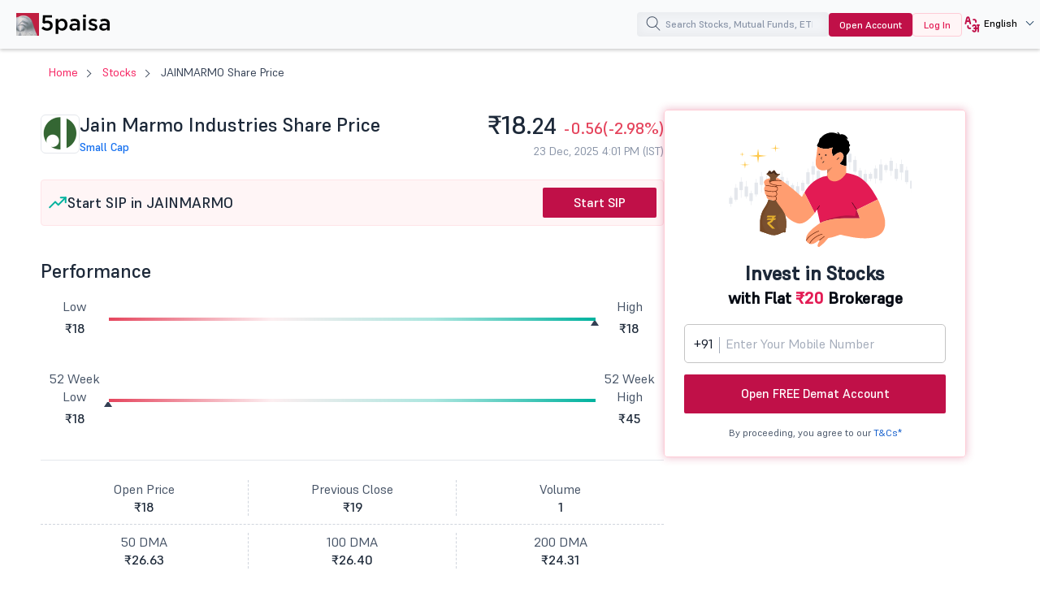

--- FILE ---
content_type: text/html; charset=UTF-8
request_url: https://www.5paisa.com/stocks/jainmarmo-share-price
body_size: 27374
content:
<!DOCTYPE html>
<html  lang="en" dir="ltr" prefix="content: http://purl.org/rss/1.0/modules/content/  dc: http://purl.org/dc/terms/  foaf: http://xmlns.com/foaf/0.1/  og: http://ogp.me/ns#  rdfs: http://www.w3.org/2000/01/rdf-schema#  schema: http://schema.org/  sioc: http://rdfs.org/sioc/ns#  sioct: http://rdfs.org/sioc/types#  skos: http://www.w3.org/2004/02/skos/core#  xsd: http://www.w3.org/2001/XMLSchema# ">
  <head>
  <link rel="icon" href="/favicon.ico" type="image/x-icon">
  <link rel="apple-touch-icon" href="https://storage.googleapis.com/5paisa-prod-storage/files/favicon-96x96_0.png">
  <link rel="preconnect" href="https://www.googletagmanager.com">
  <link rel="dns-prefetch" href="https://www.googletagmanager.com">
  <link rel="preconnect" href="https://storage.googleapis.com">
  <link rel="dns-prefetch" href="https://storage.googleapis.com">

        <script>
      window.dataLayer = window.dataLayer || [];

      function receiveMessage(evt) {
        try {
          // Security: Validate origin for production
          // Uncomment and configure allowed origins as needed
          const allowedOrigins = ['https://www.5paisa.com','https://test.5paisa.com','https://sandbox.5paisa.com','http://localdev.5paisa.com'];
          if (!allowedOrigins.includes(evt.origin)) return;

          // Refactored for better readability and performance
          let eventData = evt.data;
          let parsedData = null;

          // Parse once if string
          if (typeof eventData === 'string') {
            parsedData = JSON.parse(eventData);
            eventData = parsedData;
          }

          // Check for iframe data source
          const dataSource = eventData?.data_source;
          if (dataSource && dataSource.match(/iframe/)) {
            window.dataLayer.push(eventData);
          }
        } catch (error) {
          // Silent fail - consider proper error logging in production
        }
      }

      window.addEventListener('message', receiveMessage, false);
    </script>

          <!-- Google Tag Manager -->
      <script>
        window.dataLayer.push({
          pageTitle: document.title,
          pagePath: location.pathname,
          event: 'page_context_ready'
        });

        (function(w,d,s,l,i){
          w[l]=w[l]||[];
          w[l].push({'gtm.start': new Date().getTime(), event:'gtm.js'});
          var f=d.getElementsByTagName(s)[0], j=d.createElement(s), dl=l!='dataLayer'?'&l='+l:'';
          j.async=true;
          j.src='https://www.googletagmanager.com/gtm.js?id='+i+dl;
          f.parentNode.insertBefore(j,f);
        })(window,document,'script','dataLayer','GTM-TPKFC6');
      </script>
      <!-- End Google Tag Manager -->
    
    <meta charset="utf-8" />
<link rel="canonical" href="https://www.5paisa.com/stocks/jainmarmo-share-price" />
<meta name="Generator" content="Drupal 10 (https://www.drupal.org)" />
<meta name="MobileOptimized" content="width" />
<meta name="HandheldFriendly" content="true" />
<meta name="viewport" content="width=device-width, initial-scale=1.0" />
<meta property="og:image" content="https://images.5paisa.com/MarketIcons/JAINMARMO.png" />
<meta property="og:title" content="Jainmarmo Share Price Today: Check Live Stock Price NSE/BSE" />
<meta property="og:type" content="Website" />
<meta property="og:site_name" content="https://www.5paisa.com" />
<meta property="og:description" content="Jainmarmo share price today with live NSE/BSE updates, market cap, fundamentals, technicals, 52-week range, financials, news, and historical performance details." />
<meta property="og:url" content="https://www.5paisa.com/stocks/jainmarmo-share-price" />
<meta property="twitter:image" content="https://images.5paisa.com/MarketIcons/JAINMARMO.png" />
<meta property="twitter:title" content="Jainmarmo Share Price Today: Check Live Stock Price NSE/BSE" />
<meta property="twitter:card" content="summary" />
<meta property="twitter:site" content="@5paisa" />
<meta property="twitter:description" content="Jainmarmo share price today with live NSE/BSE updates, market cap, fundamentals, technicals, 52-week range, financials, news, and historical performance details." />
<meta property="twitter:url" content="https://www.5paisa.com/stocks/jainmarmo-share-price" />
<meta name="description" content="Jainmarmo share price today with live NSE/BSE updates, market cap, fundamentals, technicals, 52-week range, financials, news, and historical performance details." />
<link rel="preload" as="style" href="/modules/custom/fivepaisa_stock_page/css/stock-stylesheet.css?3v2xit" fetchpriority="high" />
<link rel="stylesheet" href="/modules/custom/fivepaisa_stock_page/css/stock-stylesheet.css?3v2xit" media="all" fetchpriority="high" />
<link rel="preload" as="style" href="/themes/custom/fivepaisa/css/bootstrap.min.css?3v2xit" />
<link rel="stylesheet" href="/themes/custom/fivepaisa/css/bootstrap.min.css?3v2xit" media="all" />
<link rel="preload" as="style" href="/themes/custom/fivepaisa/css/global-header-footer.css?3v2xit" />
<link rel="stylesheet" href="/themes/custom/fivepaisa/css/global-header-footer.css?3v2xit" media="all" />
<link rel="preload" as="style" href="/themes/custom/fivepaisa/css/global-stylesheet.css?3v2xit" />
<link rel="stylesheet" href="/themes/custom/fivepaisa/css/global-stylesheet.css?3v2xit" media="all" />
<link rel="preload" as="style" href="/themes/custom/fivepaisa/css/breadcrumb_new.css?3v2xit" />
<link rel="stylesheet" href="/themes/custom/fivepaisa/css/breadcrumb_new.css?3v2xit" media="all" />
<link rel="preload" as="style" href="/themes/custom/fivepaisa/css/desktop-sticky-form.css?3v2xit" />
<link rel="stylesheet" href="/themes/custom/fivepaisa/css/desktop-sticky-form.css?3v2xit" media="all" />
<link rel="preload" as="style" href="/themes/custom/fivepaisa/css/dashboard-dropdown.css?3v2xit" />
<link rel="stylesheet" href="/themes/custom/fivepaisa/css/dashboard-dropdown.css?3v2xit" media="all" />
<link rel="preload" as="style" href="/themes/custom/fivepaisa/css/mobile-footer-sticky-button.css?3v2xit" />
<link rel="stylesheet" href="/themes/custom/fivepaisa/css/mobile-footer-sticky-button.css?3v2xit" media="all" />
<link rel="preload" as="style" href="/modules/custom/universal_search/css/universal_search.css?3v2xit" />
<link rel="stylesheet" href="/modules/custom/universal_search/css/universal_search.css?3v2xit" media="all" />
<link rel="preload" as="style" href="/modules/custom/fivepaisa_stock_page/css/stock-stylesheet.css?3v2xit" />
<link rel="stylesheet" href="/modules/custom/fivepaisa_stock_page/css/stock-stylesheet.css?3v2xit" media="all" />
<link rel="preload" as="style" href="/modules/custom/fivepaisa_stock_page/css/stock-header-footer.css?3v2xit" />
<link rel="stylesheet" href="/modules/custom/fivepaisa_stock_page/css/stock-header-footer.css?3v2xit" media="all" />
<link rel="preload" as="font" href="/themes/custom/fivepaisa/css/fonts/Supreme/Supreme-Medium.woff2" type="font/woff2" crossorigin="anonymous" />
<link rel="preload" as="font" href="/themes/custom/fivepaisa/css/fonts/Supreme/Supreme-Regular.woff2" type="font/woff2" crossorigin="anonymous" />
<link rel="preload" as="font" href="/themes/custom/fivepaisa/css/fonts/Supreme/Supreme-Bold.woff2" type="font/woff2" crossorigin="anonymous" />
<link rel="preload" as="font" href="/themes/custom/fivepaisa/css/fonts/Supreme/Supreme-Extrabold.woff2" type="font/woff2" crossorigin="anonymous" />
<link rel="icon" href="https://storage.googleapis.com/5paisa-prod-storage/files/favicon-96x96_0.png" type="image/png" />
<link rel="alternate" href="https://www.5paisa.com/stocks/jainmarmo-share-price" hreflang="x-default" />
<link rel="alternate" href="https://www.5paisa.com/stocks/jainmarmo-share-price" hreflang="en-IN" />
<link rel="alternate" href="https://www.5paisa.com/hindi/stocks/jainmarmo-share-price" hreflang="hi-IN" />
<link rel="alternate" href="https://www.5paisa.com/gujarati/stocks/jainmarmo-share-price" hreflang="gu-IN" />
<link rel="alternate" href="https://www.5paisa.com/marathi/stocks/jainmarmo-share-price" hreflang="mr-IN" />

    <title>Jainmarmo Share Price Today: Check Live Stock Price NSE/BSE</title>
    
    
	   	   <meta name="facebook-domain-verification" content="nddetdl0yh8y6225vj78e93sxed542" />
	   <meta name="google" content="notranslate" />
	   
  
                              <script>!function(e){var n="https://s.go-mpulse.net/boomerang/";if("False"=="True")e.BOOMR_config=e.BOOMR_config||{},e.BOOMR_config.PageParams=e.BOOMR_config.PageParams||{},e.BOOMR_config.PageParams.pci=!0,n="https://s2.go-mpulse.net/boomerang/";if(window.BOOMR_API_key="4PPDE-S3QLQ-M7K65-SAQPZ-HPDKT",function(){function e(){if(!o){var e=document.createElement("script");e.id="boomr-scr-as",e.src=window.BOOMR.url,e.async=!0,i.parentNode.appendChild(e),o=!0}}function t(e){o=!0;var n,t,a,r,d=document,O=window;if(window.BOOMR.snippetMethod=e?"if":"i",t=function(e,n){var t=d.createElement("script");t.id=n||"boomr-if-as",t.src=window.BOOMR.url,BOOMR_lstart=(new Date).getTime(),e=e||d.body,e.appendChild(t)},!window.addEventListener&&window.attachEvent&&navigator.userAgent.match(/MSIE [67]\./))return window.BOOMR.snippetMethod="s",void t(i.parentNode,"boomr-async");a=document.createElement("IFRAME"),a.src="about:blank",a.title="",a.role="presentation",a.loading="eager",r=(a.frameElement||a).style,r.width=0,r.height=0,r.border=0,r.display="none",i.parentNode.appendChild(a);try{O=a.contentWindow,d=O.document.open()}catch(_){n=document.domain,a.src="javascript:var d=document.open();d.domain='"+n+"';void(0);",O=a.contentWindow,d=O.document.open()}if(n)d._boomrl=function(){this.domain=n,t()},d.write("<bo"+"dy onload='document._boomrl();'>");else if(O._boomrl=function(){t()},O.addEventListener)O.addEventListener("load",O._boomrl,!1);else if(O.attachEvent)O.attachEvent("onload",O._boomrl);d.close()}function a(e){window.BOOMR_onload=e&&e.timeStamp||(new Date).getTime()}if(!window.BOOMR||!window.BOOMR.version&&!window.BOOMR.snippetExecuted){window.BOOMR=window.BOOMR||{},window.BOOMR.snippetStart=(new Date).getTime(),window.BOOMR.snippetExecuted=!0,window.BOOMR.snippetVersion=12,window.BOOMR.url=n+"4PPDE-S3QLQ-M7K65-SAQPZ-HPDKT";var i=document.currentScript||document.getElementsByTagName("script")[0],o=!1,r=document.createElement("link");if(r.relList&&"function"==typeof r.relList.supports&&r.relList.supports("preload")&&"as"in r)window.BOOMR.snippetMethod="p",r.href=window.BOOMR.url,r.rel="preload",r.as="script",r.addEventListener("load",e),r.addEventListener("error",function(){t(!0)}),setTimeout(function(){if(!o)t(!0)},3e3),BOOMR_lstart=(new Date).getTime(),i.parentNode.appendChild(r);else t(!1);if(window.addEventListener)window.addEventListener("load",a,!1);else if(window.attachEvent)window.attachEvent("onload",a)}}(),"".length>0)if(e&&"performance"in e&&e.performance&&"function"==typeof e.performance.setResourceTimingBufferSize)e.performance.setResourceTimingBufferSize();!function(){if(BOOMR=e.BOOMR||{},BOOMR.plugins=BOOMR.plugins||{},!BOOMR.plugins.AK){var n=""=="true"?1:0,t="",a="aocxsraxgzgiq2li7phq-f-f267897fb-clientnsv4-s.akamaihd.net",i="false"=="true"?2:1,o={"ak.v":"39","ak.cp":"1350069","ak.ai":parseInt("954227",10),"ak.ol":"0","ak.cr":9,"ak.ipv":4,"ak.proto":"h2","ak.rid":"17164e6","ak.r":42951,"ak.a2":n,"ak.m":"dsca","ak.n":"essl","ak.bpcip":"3.133.121.0","ak.cport":56092,"ak.gh":"23.59.176.200","ak.quicv":"","ak.tlsv":"tls1.3","ak.0rtt":"","ak.0rtt.ed":"","ak.csrc":"-","ak.acc":"","ak.t":"1768487887","ak.ak":"hOBiQwZUYzCg5VSAfCLimQ==KxtknBTXJbgnzzby6TnzHVCv2Lwsz0yemsrismPloEuYnMI5U7t0W7szW5GlEWwvwgyVjfcDI36az/VTKSDC21aWcdWeJVmJRCrk5hj4/gapSL4rwOfr2mx/y7IAjU9UBRiFu+/EtTAiNYNnUKkF6z8NZtuRjDBueuCIYkPTXAfCBQOSCTU0d0iSYguMPQ9lNarAqfkQHny3OKx8Ar/3cndGOQuME52dGCl1j6qP3Hgsrto9c92/hUBj6Q1E1iEhc13h1u0Ly+CHNtObzSkp60HRHlgPMjOvdE+g/DnMLWJc99xhn6qmnmIn7sgPvotFjd1qGV9HEaA14t1WtdhCgHbB/KG5zc/WtzO8bgAeIkL7X4bSHR2NTHuayyUd/vxIDrA6BOBoqb0gn52vQTDBFsoEDMfBHPsALE6xU4hGwdI=","ak.pv":"87","ak.dpoabenc":"","ak.tf":i};if(""!==t)o["ak.ruds"]=t;var r={i:!1,av:function(n){var t="http.initiator";if(n&&(!n[t]||"spa_hard"===n[t]))o["ak.feo"]=void 0!==e.aFeoApplied?1:0,BOOMR.addVar(o)},rv:function(){var e=["ak.bpcip","ak.cport","ak.cr","ak.csrc","ak.gh","ak.ipv","ak.m","ak.n","ak.ol","ak.proto","ak.quicv","ak.tlsv","ak.0rtt","ak.0rtt.ed","ak.r","ak.acc","ak.t","ak.tf"];BOOMR.removeVar(e)}};BOOMR.plugins.AK={akVars:o,akDNSPreFetchDomain:a,init:function(){if(!r.i){var e=BOOMR.subscribe;e("before_beacon",r.av,null,null),e("onbeacon",r.rv,null,null),r.i=!0}return this},is_complete:function(){return!0}}}}()}(window);</script></head>
  <body class="path-stocks">

            <!-- Google Tag Manager (noscript) -->
        <noscript><iframe src="https://www.googletagmanager.com/ns.html?id=GTM-TPKFC6"
        height="0" width="0" style="display:none;visibility:hidden"></iframe></noscript>
        <!-- End Google Tag Manager (noscript) -->
    
        <script type="application/ld+json">{"@context":"https://schema.org","@type":"BreadcrumbList","itemListElement":[{"@type":"ListItem","position":1,"name":"5Paisa Homepage","item":"https://www.5paisa.com"},{"@type":"ListItem","position":2,"name":"Stocks","item":"https://www.5paisa.com/stocks"},{"@type":"ListItem","position":3,"name":"Jainmarmo share price","item":"https://www.5paisa.com/stocks/jainmarmo-share-price"}]}</script>
    
    
      <div class="dialog-off-canvas-main-canvas" data-off-canvas-main-canvas>
    <div class="wrapper">
	<!-- header start here -->
										
	
					<header>
			<div class="menu-block">
				<div class="menu-block__wrapper">
											  	<div class="menu-block__logo">
		<a href="https://www.5paisa.com/" class="logo--img">
			<img src="/themes/custom/fivepaisa/images/menu/5paisa-logo.svg" alt="Home" width="115" height="28" title="Home" fetchpriority="high">
		</a>
	</div>


										<div class="block__rightwrapper">
											
						

<div class="menu-block__search moblie__viewbox pos__mobilewrapper">
	<div class="search-overlay hide"></div>
	<input type="search" name="" placeholder="Search Stocks, Mutual Funds, ETFs" class="search__iconmobile" id="elastic-search-input">
	<button class="menusearch__btn" aria-label="search">
		<span class="menusearch__icon"></span>
	</button>
	<div class="global__search search--drop hide" id="search-opt">
		<div class="global__searchleft">
			<ul id="select_filter">
				<li class="hide"><a role="button" data-search-id="all">All</a></li>
					<li><a role="button" data-search-id="stocks" class="active">Stocks</a></li>
					<li><a role="button" data-search-id="indices">Indices</a></li>
					<li><a role="button" data-search-id="future_options">Futures & Options</a></li>
					<li><a role="button" data-search-id="mutual_funds">Mutual Funds</a></li>
					<li><a role="button" id="BlogClick" data-search-id="articles">Articles</a></li>
			</ul>
		</div>
		<div class="global__searchright">
			<ul class="globalsearch--drop">
			</ul>
			<div class="load__moresearch">
				<button class="load-more hide" data-page-id="0">Load more</button>
				<button class="load-more-mf hide" data-mf-id="0">Load more</button>
				<button class="load-more-all hide" data-all-id="0">Load more</button>
				<button class="load-more-indices hide" data-indices-id="0">Load more</button>
				<span class="empty_result hide"></span>
				</div>
		</div>
	</div>
	<span class="mobile-close hide"></span>
</div>					<div class="menu-block__opendemat hidden-xs">
						<a href="/demat-account?query=top_nav_oda_d" id="tm-open-demat-account">Open Account</a>
					</div>
					<div class="menu-block__login hidden-xs login__btnnew">
						<a href="https://login.5paisa.com/" id="tm-login" rel="noopener" target="_blank">Log In</a>
					</div>
										        	<div class="menu-block__language hidden-xs">
		<div class="language__wrapper" id="WebLangDropdown">
			<span class="language__down" id="WebLangText">
				<i class="language-web"></i>
				<span>EN</span>
			</span>
			<div class="dropdown__langwrapper select__display" id="WebLangDropOpen" style="display:none">
				<div class="dropdown__radio">
					<input id="English" type="radio" name="numbers">
					<label for="English" style="font-weight: bold; color: rgb(61, 64, 81);">EN</label>
				</div>
				<div class="dropdown__radio">
					<input id="Hindi" type="radio" name="numbers">
					<label for="Hindi">हिंदी</label>
				</div>
				<div class="dropdown__radio">
						<input id="Marathi" type="radio" name="numbers">
						<label for="Marathi">मराठी</label>
					</div>
				<div class="dropdown__radio">
					<input id="Gujarati" type="radio" name="numbers">
					<label for="Gujarati">ગુજરાતી</label>
				</div>
			</div>
		</div>
	</div>
					<span class="desktopsignupgoogle hidden-xs"></span>
				</div>
				</div>
			</div>
		</header>
				<!-- header ends here -->
							<main>
				<div
					class="main-wrapper">
																																								<div class="breadcrumb-wrapper ">
									<div class="container">
										<div class="row">
											<div class="col-md-12">
																									  <section id="block-nodetitle" class="block block-block-content block-block-content38ef9913-06aa-4ed2-8dff-20207feccc42 clearfix">
  
    

      
            <div class="noTitle"></div>
      
  </section>


																							</div>
										</div>
									</div>
								</div>
																																									  <div data-drupal-messages-fallback class="hidden"></div><section id="block-fivepaisa-content" class="block block-system block-system-main-block clearfix">
  
    

      <!-- schema start -->

<script type="application/ld+json">
	{
		"@type": "Webpage",
		"@context": "https://schema.org",
		"mainEntityOfPage": {
			"@type": "Webpage",
			"@id": "https://www.5paisa.com/stocks/jainmarmo-share-price",
			"headline": "Jainmarmo Share Price Today: Check Live Stock Price NSE/BSE",
			"description": "Jainmarmo share price today with live NSE/BSE updates, market cap, fundamentals, technicals, 52-week range, financials, news, and historical performance details.",
			"image": {
				"@type": "ImageObject",
				"url": "https://images.5paisa.com/MarketIcons/JAINMARMO.png",
				"width": 180,
				"height": 180
			},
			"mentions": {
				"@type": "Corporation",
				"name": "Jain Marmo Industries",
				"tickerSymbol": "NSE:JAINMARMO",
				"url": "https://www.5paisa.com/stocks/jainmarmo-share-price"
			}
		},
		"publisher": {
			"@type": "Organization",
			"name": "5paisa",
			"logo": {
				"@type": "ImageObject",
				"url": "https://storage.googleapis.com/5paisa-prod-storage/app_logo/5paisalogo.png"
			}
		}
	}
</script>
<!-- schema ends -->

<script type="application/ld+json">{
    "@context": "https://schema.org",
    "@type": "FinancialProduct",
    "name": "Jainmarmo Share Price Today: Check Live Stock Price NSE/BSE",
    "category": "Stock price page",
    "description": "Jainmarmo share price today with live NSE/BSE updates, market cap, fundamentals, technicals, 52-week range, financials, news, and historical performance details.",
    "url": "https://www.5paisa.com/stocks/jainmarmo-share-price",
    "provider": {
        "@type": "Organization",
        "name": "5paisa Capital Limited",
        "url": "https://www.5paisa.com",
        "logo": {
            "@type": "ImageObject",
            "url": "https://storage.googleapis.com/5paisa-prod-storage/app_logo/5paisalogonew.svg"
        }
    },
    "termsOfService": "https://www.5paisa.com/terms-and-conditions",
    "mainEntityOfPage": {
        "@type": "WebPage",
        "@id": "https://www.5paisa.com/stocks/jainmarmo-share-price"
    }
}</script>


<div class="main-wrapper">
	<div class="breadcrumb-wrapper">
		<div class="container">
			<div class="breadcrumb-block__wrapper">
				<ol class="arrows top-title breadcrumb">
					<li><a href="https://www.5paisa.com">Home</a></li>
					<li><a href="/stocks/all">Stocks</a></li>
					<li class="hidden-xs">
						JAINMARMO Share Price
					</li >
				</ol>
				<div class="visible-xs">
					<div class="breadcrumb-block-dropdown">
						<a role="button" class="dropbtn" title="more button"></a>
						<div class="breadcrumb-block-content" style="display: none">
							<a role="button" class="closebtn" title="close button"></a>
							<ul class="breadcrumb-block-list">
								<li>JAINMARMO Share Price</li>
							</ul>
						</div>
					</div>
				</div>
			</div>
		</div>
	</div>
	<span id="nsebsecode" class="visually-hidden">539119</span>
	<span id="nse_code_only" class="visually-hidden">
					<span id="nsecode">JAINMARMO</span>
			</span>
		<section class="paisabase-stock">
		<div class="paisabase-stock__wrapper">
			<div class="paisabase-stock__wrapper-left">
				<div class="stock-profile">
					<div class="stock-profile__left">
						<img id="stock_logo" fetchpriority="high" data-id="539119" width="48" height="48" src="https://images.5paisa.com/MarketIcons/JAINMARMO.png" alt="Jain Marmo Industries Share Price" title="Jain Marmo Industries Share Price" />
						<div class="stock-profile__head">
							<h1 class="stock-page__heading">Jain Marmo Industries
								Share Price</h1>
							<div class="stock--linksinfo">
								<a id="sector-link" onclick=" dataLayer.push({'event':'stock_pages',
											'eventCategory':'Stock Details',
											'eventAction':'sector_click',
											'eventLabel':document.getElementById('sect--anchor').innerText
											});" href="#"></a>
								<a id="cap--link" onclick=" dataLayer.push({'event':'stock_pages',
											'eventCategory':'Stock Details',
											'eventAction':'capital_click',
											'eventLabel':document.getElementById('cap--link').innerText
											});" href="#"></a>
							</div>
						</div>
					</div>
					<div class="stock-profile__right">
						<div class="stock--pricelist" id="stock-pricelist">
							<h2 id="stock-price-heading"><span>&nbsp;</span></h2>
							<div class="stock--pricelist-hit" id="stock-pricelist-hit">
								
								<p id="stock_time"><span>&nbsp;</span></p>
							</div>
						</div>
					</div>
				</div>
				<div class="stock-page__m-order">
											<div class="stock-page__sip m-order-2">
							<div class="stock-page__sip-heading">
									<svg xmlns="http://www.w3.org/2000/svg" width="24" height="24" viewBox="0 0 24 24" fill="none" aria-hidden="true">
										<g clip-path="url(#clip0_377_115)">
											<path d="M21.75 5.25L12.75 14.25L9 10.5L2.25 17.25" stroke="#00B29E" stroke-width="2" stroke-linecap="round" stroke-linejoin="round"/>
											<path d="M21.75 11.25V5.25H15.75" stroke="#00B29E" stroke-width="2" stroke-linecap="round" stroke-linejoin="round"/>
										</g>
										<defs>
											<clipPath id="clip0_377_115">
												<rect width="24" height="24" fill="white"/>
											</clipPath>
										</defs>
									</svg>
									<p>Start SIP in JAINMARMO</p>
							</div>
							<a class="paisabase-btn__action red--btn paisabase--ripple" href="https://app.5paisa.com/6BSI/dsr6g9sz" rel="noopener" target="_blank" onclick="dataLayer.push({'event':'start_sip',
											'eventCategory':'Stock SIP',
											'eventAction': this.innerText,
											'eventLabel': document.getElementById('nsecode').innerText
											});">Start SIP
							</a>
						</div>
														</div>

			<div class="stock__scrollwrap stock-sticky" id="menu-center">
				<div class="stockright__bar right-bar">
					<a href="#Performance" class="act">Performance</a>
					<a href="#Financials" class="">Financials</a>
					<a href="#Technicals" class="">Technical</a>
										<a href="#Events" class="">Events</a>
										<a href="#FnO" class="">FnO</a>
					<a href="#Shareholding" class="">Shareholding Pattern</a>
					<a href="#More" class="">More</a>
					<a href="#FAQs" class="">FAQ’s</a>
				</div>
			</div>
			<div class="stock-page__performance stock__holder" id="Performance">
				<h2 class="stock-page__underline">Performance</h2>
				<div class="stock-page__bg">
					<div class="stock-page__range">
						<ul>
							<li>Low</li>
							<li class="day_low">₹18</li>
						</ul>
						<div class="stock-page__rangeslider day-progress">
							<div id="Progressbar" class="slider__value" style="width: %;">
								<span></span>
							</div>
						</div>
						<ul>
							<li>High</li>
							<li class="day_high">₹18</li>
						</ul>
					</div>
					<div class="stock-page__range">
						<ul>
							<li>52 Week Low</li>
							<li class="day_low">₹18</li>
						</ul>
						<div class="stock-page__rangeslider day-progress">
							<div id="Progressbar" class="slider__value" style="width: 0%;">
								<span></span>
							</div>
						</div>
						<ul>
							<li>52 Week High</li>
							<li class="day_high">₹45</li>
						</ul>
					</div>
					<div class="stock-page__valume">
						<ul>
                        <li>Open Price<strong class="open_price">₹18</strong>
                        </li>
                        <li>Previous Close<strong class="prev_close">₹19</strong>
                        </li>
                        <li>Volume<strong class="vol">1</strong>
                        </li>
                    </ul>
                    <ul>
                        <li>50 DMA<strong class="open_price">₹26.63</strong>
                        </li>
                        <li>100 DMA<strong class="prev_close">₹26.40</strong>
                        </li>
                        <li>200 DMA<strong class="vol">₹24.31</strong>
                        </li>
                    </ul>
					</div>
				</div>
				
				<div class="stock-page__chart m-order-1">
				</div>

				<div class="stock-page__returns">
										<h3>Investment Returns</h3>
						<div class="returns-scroll">
							<ul>
																	<li>
										Over 1 Month
										<strong class="stock--down">
											<span></span>
											-7.74%</strong>
									</li>
								
																	<li>
										Over 3 Month
										<strong class="stock--down">
											<span></span>
											-20.94%</strong>
									</li>
																									<li>
										Over 6 Month
										<strong class="stock--down">
											<span>
												</span>
											-46.23%</strong>
									</li>
																									<li>
										Over 1 Year
										<strong class="stock--down">
											<span></span>
											-34.69%</strong>
									</li>
															</ul>
						</div>
				
					<div class="stock-page__returns-sip">
						<div class="returns-sip-head">
							<svg xmlns="http://www.w3.org/2000/svg" width="40" height="40" viewBox="0 0 40 40" fill="none">
								<g clip-path="url(#clip0_377_222)">
								<path d="M25 2.5L22.5 15L32.5 18.75L15 37.5L17.5 25L7.5 21.25L25 2.5Z" stroke="#C01048" stroke-width="2" stroke-linecap="round" stroke-linejoin="round"/>
								</g>
								<defs>
								<clipPath id="clip0_377_222">
								<rect width="40" height="40" fill="white"/>
								</clipPath>
								</defs>
							</svg>
							<h3>
								Smart Investing Starts Here
								<span>Start SIP with
									Jain Marmo Industries
									for Steady Growth!</span>
							</h3>
						</div>
						<a class="paisabase-btn__action red--btn paisabase--ripple" href="https://app.5paisa.com/6BSI/dsr6g9sz"  rel="noopener" target="_blank" onclick="dataLayer.push({'event':'invest_now',
								'eventCategory':'Stock SIP',
								'eventAction': this.innerText,
								'eventLabel': document.getElementById('nsecode').innerText
								});">Invest Now</a>
					</div>
				</div>

				<div class="stock-page__fundamental">
					<h2 class="stock-page__underline">
						Jain Marmo Industries
						Fundamentals
						<span class="info">
							<span class="tooltiptext">Fundamentals refer to the financial data that companies report on a quarterly or annual basis.</span>
						</span>
					</h2>
					<div class="fundamental">
						<div class='fundamental-list'>
							<ul>
								<li>P/E Ratio</li>
								<li>-50.1</li>
							</ul>
							<ul>
								<li>PEG Ratio</li>
								<li>0.4</li>
							</ul>
							<ul>
								<li>Market Cap Cr</li>
								<li>6</li>
							</ul>
							<ul>
								<li>P/B Ratio</li>
								<li>1.4</li>
							</ul>
							<ul>
								<li>Average True Range</li>
								<li>1.21</li>
							</ul>
						</div>
						<div class='fundamental-list'>
							<ul>
								<li>EPS</li>
								<li>-</li>
							</ul>
							<ul>
								<li>Dividend Yield</li>
								<li>0</li>
							</ul>
                            <ul>
								<li>MACD Signal</li>
								<li>-3.11</li>
							</ul>
							<ul>
								<li>RSI</li>
								<li>25.84</li>
							</ul>
							<ul>
								<li>MFI</li>
								<li>0.4</li>
							</ul>
						</div>
					</div>
				</div>
			</div>
			<div class="stock-page__financial stock__holder" id="Financials">
				<h2 class="stock-page__underline">Jain Marmo Industries
					Financials</h2>
				<div class="fin__scrollwrapper">
					<div class="fin__scrollinner">
						<div class="stock-page__finlist">
							<div class="finlist-scroll">
								<ul class="stockpagenew__tabs" id="financials_tabs">
									<li><a href="#QuarterlyPL" data-tab="QuarterlyPL" class="active">Quarterly P&amp;L</a></li>
									<li><a href="#AnnualPL" data-tab="AnnualPL">Annual P&amp;L</a></li>
									<li><a href="#BalanceSheet" data-tab="BalanceSheet">Balance Sheet</a></li>
									<li><a href="#CashFlow" data-tab="CashFlow">Cash Flow</a></li>
									<li><a href="#Ratios" data-tab="Ratios">Ratios</a></li>
								</ul>
							</div>
							<div class="stock-page__togglebtn">
								<input type="radio" name="finFilter" id="standaloneFilter" checked="" value="Standalone">
								<label for="standaloneFilter">Standalone</label>
								<input type="radio" name="finFilter" id="consolidatedFilter" value="Consolidated">
								<label for="consolidatedFilter">Consolidated</label>
							</div>
						</div>
						<div class="stock-page__fincontent stand" id="QuarterlyPL">
							<div class="table-container">
								<div class="table-reaponsive stock-table__overflow">
								</div>
							</div>
						</div>
					</div>
				</div>
			</div>

			<div class="stock-page__technical stock__holder" id="Technicals">
				<h2 class="stock-page__underline">Jain Marmo Industries
					Technicals</h2>
									<h3 class="stock-page__innerline">EMA &amp; SMA</h3>
					<div class="stock-page__cprice">Current Price</div>
					<div class="stock-page__pricelist">
						<div class="stock-page__value stock__price">
							₹18.<sub>24</sub>
						</div>
						<div class="stock-page__current_price stock-page__percentage stock__change stock--down">
							<span></span>
							-0.56
							(-2.98%)
						</div>
					</div>
					<div class="stock-page__bullish">
						<div class="stock-page__bleft">
							<div class="stock-page__graphbullish">
																	<div class="stock-page__graphbullish">
										<img class="img-fluid img-pointer" src="https://storage.googleapis.com/5paisa-prod-storage/pages/stock/pointer.svg" alt="pointer" title="pointer" style="margin-left: -5px; margin-top: -2px; left: 0%;" loading="lazy">
									</div>
															</div>
							<div class="stock-page__bullishbg">
								<ul class="bullish-box">
									<li>
										<svg xmlns="http://www.w3.org/2000/svg" width="28" height="24" viewBox="0 0 28 24" fill="none">
											<path d="M2.26574 9.70312C2.13069 10.2969 2.03602 10.905 2.03602 11.5369C2.03699 18.4219 7.39499 24 14.0023 24C20.6096 24 25.8885 18.4191 25.8885 11.6156C25.8885 10.9845 25.7938 10.3763 25.6588 9.78187C27.1378 8.775 28 7.13531 28 5.25C28 2.35031 25.7943 0 23.1523 0C21.0188 0 19.2196 1.45313 18.5351 3.47438C15.5341 2.90672 12.4723 2.90672 9.47309 3.47438C8.78508 1.45313 6.99028 0 4.85236 0C2.13113 0 0.004641 2.35031 0.004641 5.25C-0.0745413 7.13531 0.86685 8.775 2.26574 9.70312ZM18.2254 9C18.9996 9 19.6331 9.675 19.6331 10.5C19.6331 11.325 18.9996 12 18.2254 12C17.4511 12 16.8177 11.325 16.8177 10.5C16.8177 9.675 17.4511 9 18.2254 9ZM19.5539 16.5C19.5539 18.9844 17.108 21 14.0023 21C10.8966 21 8.37158 18.9844 8.37158 16.5C8.37158 14.0156 10.8966 12 14.0023 12C17.108 12 19.5539 14.0156 19.5539 16.5ZM9.77926 9C10.5535 9 11.1869 9.675 11.1869 10.5C11.1869 11.325 10.5535 12 9.77926 12C9.00503 12 8.37158 11.325 8.37158 10.5C8.37158 9.675 9.00503 9 9.77926 9ZM14.0023 18C15.5569 18 16.7385 16.9922 16.7385 15.75C16.7385 14.5069 15.4786 13.5 14.0023 13.5C12.526 13.5 11.1869 14.5031 11.1869 15.75C11.1869 16.9969 12.4451 18 14.0023 18Z" fill="#E5455D"/>
										</svg>
									</li>
									<li>
										Bearish Moving Average
										<span class="number__text">16</span>
									</li>
								</ul>
								<ul class="bearish-box">
									<li>
										<svg xmlns="http://www.w3.org/2000/svg" width="29" height="24" viewBox="0 0 29 24" fill="none">
											<path d="M18.8092 4.50119H10.15C8.54684 4.50119 7.25 5.84136 7.25 7.49982L7.25 13.4999C7.25 15.1593 8.54594 16.4999 10.15 16.4999L11.368 22.7953C11.5003 23.4984 12.0984 24 12.7917 24H16.2119C16.9029 24 17.4988 23.4961 17.6347 22.793L18.85 16.4999C20.4532 16.4999 21.75 15.1583 21.75 13.5421V7.49982C21.75 5.84042 20.4541 4.50119 18.8092 4.50119ZM11.6 13.4999C10.8016 13.4999 10.15 12.8263 10.15 12.0421C10.15 11.2578 10.8016 10.5842 11.6 10.5842C12.3984 10.5842 13.05 11.1749 13.05 11.9999C13.05 12.8249 12.3975 13.4999 11.6 13.4999ZM17.4 13.4999C16.6016 13.4999 15.95 12.8263 15.95 12.0421C15.95 11.2578 16.6016 10.5842 17.4 10.5842C18.1984 10.5842 18.85 11.2578 18.85 12.0421C18.85 12.8263 18.1975 13.4999 17.4 13.4999ZM2.72419 5.31542C1.9652 4.18525 2.56016 1.826 2.85469 1.01131C2.97363 0.683084 2.85469 0.316143 2.57148 0.122547C2.28262 -0.0708148 1.90902 -0.0317675 1.66523 0.214329C0.589063 1.30428 0 2.81976 0 4.48994C0 7.80076 2.60003 10.4994 5.8 10.4994L5.8 6.00449H4.35C3.56292 6.00449 3.0305 5.77948 2.72419 5.31542ZM27.337 0.220095C27.0935 -0.0259081 26.7158 -0.0727368 26.4326 0.120531C26.1437 0.313799 26.0245 0.691475 26.1491 1.0196C26.4209 1.77524 27.0367 4.18792 26.2778 5.31809C25.9686 5.77948 25.4384 6.00449 24.65 6.00449L23.2 6.00917V10.4998C26.4004 10.4998 29 7.8031 29 4.4951C29 2.82305 28.4109 1.30943 27.337 0.220095Z" fill="#00B29E"/>
										</svg>
									</li>
									<li>
										Bullish Moving Average
										<span class="number__text">0</span>
									</li>
								</ul>
							</div>
						</div>
						<div class="stock-page__bleft">
							<div class="stock-page__togglebtn stock-page__togglebtnactive">
								<input type="radio" name="tabMarket" id="widget_bse" checked="" value="ema">
								<label for="widget_bse">EMA</label>
								<input type="radio" name="tabMarket" id="widget_nse" value="sma">
								<label for="widget_nse">SMA</label>
							</div>
							<div class="stock-page__ema">
																	<ul>
										<li>20 Day</li>
										<li>
											<span class="stock--down">₹23.31</span>
										</li>
									</ul>
																	<ul>
										<li>50 Day</li>
										<li>
											<span class="stock--down">₹26.63</span>
										</li>
									</ul>
																	<ul>
										<li>100 Day</li>
										<li>
											<span class="stock--down">₹26.40</span>
										</li>
									</ul>
																	<ul>
										<li>200 Day</li>
										<li>
											<span class="stock--down">₹24.31</span>
										</li>
									</ul>
															</div>
							<div class="stock-page__sma" style="display: none;">
																	<ul>
										<li>20 Day</li>
										<li>
											<span class="stock--down">₹22.54</span>
										</li>
									</ul>
																	<ul>
										<li>50 Day</li>
										<li>
											<span class="stock--down">₹30.54</span>
										</li>
									</ul>
																	<ul>
										<li>100 Day</li>
										<li>
											<span class="stock--down">₹26.00</span>
										</li>
									</ul>
																	<ul>
										<li>200 Day</li>
										<li>
											<span class="stock--down">₹24.61</span>
										</li>
									</ul>
															</div>
						</div>
					</div>
											<div class="stock-page__resistance">
							<h3 class="stock-page__innerline">Resistance and Support</h3>
							<div class="resistance-support">
								<div class="resistance-support__inner">
									<div class="resistance-support__speedo">
																				<span class="resistance-support__speedotext centre">18.24</span>
										<img src="https://storage.googleapis.com/5paisa-prod-storage/pages/stock/pointer.svg" alt="Pivot Speed">
									</div>
								</div>
								<div class="resistance-support__value">
									<div class="resistance-support__valueleft">
										<ul>
																							<li>
													<span>R3</span>
													18.24
												</li>
											
																							<li>
													<span>R2</span>
													18.24
												</li>
											
																							<li>
													<span>R1</span>
													18.24
												</li>
																					</ul>
									</div>
									<div class="resistance-support__valueright">
										<ul>
																							<li>
													<span>S1</span>
													18.24
												</li>
											
																							<li>
													<span>S2</span>
													18.24
												</li>
											
																							<li>
													<span>S3</span>
													18.24
												</li>
																					</ul>
									</div>
								</div>
							</div>
						</div>
									

																</div>

							<div class="stock-page__corporate stock__holder" id="Events">
					<h2 class="stock-page__underline">Jain Marmo Industries
						Corporate Actions - Bonus, Splits, Dividends</h2>
					<div class="fin__scrollwrapper">
						<div class="fin__scrollinner">
							<div class="stock-page__finlist">
								<ul class="stockpagenew__tabs" id="events_tabs">
																			<li>
											<a href="#board" class="active">Board</a>
										</li>
																																												</ul>
							</div>

															<div class="stock-page__fincontent" id="board">
									<div class="stock-page__tablevalue">
										<div class="table-container">
											<div class="table-reaponsive stock-table__overflow">
												<table class="table stock-table corporate-table">
													<thead>
														<tr>
															<th>Date</th>
															<th>Purpose</th>
															<th>Remarks</th>
														</tr>
													</thead>
													<tbody>
																													<tr>
																<td>2025-11-14</td>
																<td>Quarterly Results</td>
																<td></td>
															</tr>
																													<tr>
																<td>2025-09-05</td>
																<td>A.G.M.</td>
																<td></td>
															</tr>
																													<tr>
																<td>2025-08-07</td>
																<td>Quarterly Results</td>
																<td></td>
															</tr>
																													<tr>
																<td>2025-05-27</td>
																<td>Audited Results</td>
																<td></td>
															</tr>
																													<tr>
																<td>2025-02-05</td>
																<td>Quarterly Results</td>
																<td></td>
															</tr>
																											</tbody>
												</table>
											</div>
										</div>
									</div>
								</div>
							
							
							
													</div>
					</div>
					
				</div>
			
			<div class="stock-page__fno stock__holder" id="FnO">
				<h2 class="stock-page__underline">Jain Marmo Industries F&amp;O</h2>
				<div class="fno-wrapper">
				</div>
			</div>

			<div class="stock-page__shareholding stock__holder" id="Shareholding">
				<h2 class="stock-page__underline">Jain Marmo Industries
					Shareholding Pattern</h2>
				<div class="shareholding-wrapper">
						<ul class="stockpagenew__tabs" id="shareholding_pattern_tabs"><li><a href="#Sep-25" class="active">Sep 25</a></li><li><a href="#Jun-25" class="">Jun 25</a></li><li><a href="#Mar-25" class="">Mar 25</a></li><li><a href="#Dec-24" class="">Dec 24</a></li></ul>
					<div class="shareholding__content">
						<div class="shareholding__data">
							<div class="shareholding__data-left hidden-xs" id="shareholdingPatternNamesJson"><ul><li><span class="data-color data-1"></span>Promoters</li><li><span class="data-color data-2"></span>Mutual Funds</li><li><span class="data-color data-3"></span>Individual Investors</li><li><span class="data-color data-4"></span>Others</li></ul></div>
							<div class="shareholding__data-right" id="shareholdingPatternDataJson"><label class="visible-xs">Promoters</label>
                                    <div class="data-progress">
                                        <div class="data-1" role="progressbar" aria-valuenow="70" aria-valuemin="0" aria-valuemax="100" aria-label="Promoters" style="width:53.68%"></div>
                                        <span>53.68%</span>
                                    </div><label class="visible-xs">Mutual Funds</label>
                                    <div class="data-progress">
                                        <div class="data-2" role="progressbar" aria-valuenow="70" aria-valuemin="0" aria-valuemax="100" aria-label="Mutual Funds" style="width:4.79%"></div>
                                        <span>4.79%</span>
                                    </div><label class="visible-xs">Individual Investors</label>
                                    <div class="data-progress">
                                        <div class="data-3" role="progressbar" aria-valuenow="70" aria-valuemin="0" aria-valuemax="100" aria-label="Individual Investors" style="width:33.52%"></div>
                                        <span>33.52%</span>
                                    </div><label class="visible-xs">Others</label>
                                    <div class="data-progress">
                                        <div class="data-4" role="progressbar" aria-valuenow="70" aria-valuemin="0" aria-valuemax="100" aria-label="Others" style="width:8.01%"></div>
                                        <span>8.01%</span>
                                    </div></div>
						</div>
					</div>
				</div>
			</div>

			<div class="stock-page__more stock__holder" id="More">
				<div class="stock-page__about">
						<h2 class="stock-page__underline">About Jain Marmo Industries</h2>
											<div class="about-wrapper">
						<div class="about-wrapper__box">
							<ul>
								<li>NSE Symbol</li>
								<li>JAINMARMO</li>
							</ul>
							<ul>
								<li>BSE Symbol</li>
								<li>539119</li>
							</ul>
						</div>
						<div class="about-wrapper__box">
																															<ul>
									<li>Managing Director</li>
									<li>Mr. Sidharth Jain</li>
								</ul>
														<ul>
								<li>ISIN</li>
								<li>INE780Q01015</li>
							</ul>
						</div>
					</div>
				</div>
				<div class="stock-page__similarwrapper">
					<h2 class="stock-page__underline">Similar Stocks to Jain Marmo Industries</h2>
					<div id="SimilarStocks"></div>
				</div>
				<section class="block block-fivepaisa-stock-page block-popular-stocks-block clearfix">
  
    

      <div class="stock-page__popularstocks">
                  <h2 class="stock-page__underline">Popular Stocks</h2>
                  
                  <div class="popular-stocks"><a href="/stocks/tcs-share-price" title="TCS">TCS</a><a href="/stocks/tmpv-share-price" title="Tata Motors">Tata Motors</a><a href="/stocks/icicibank-share-price" title="ICICI Bank">ICICI Bank</a><a href="/stocks/hdfcbank-share-price" title="HDFC Bank">HDFC Bank</a><a href="/stocks/infy-share-price" title="Infosys">Infosys</a><a href="/stocks/reliance-share-price" title="Reliance Industries">Reliance Industries</a><a href="/stocks/sbin-share-price" title="State Bank of India">State Bank of India</a><a href="/stocks/lt-share-price" title="Larsen &amp; Toubro">Larsen &amp; Toubro</a><a href="/stocks/bhartiartl-share-price" title="Bharti Airtel">Bharti Airtel</a><a href="/stocks/axisbank-share-price" title="Axis Bank">Axis Bank</a><a href="/stocks/kotakbank-share-price" title="Kotak Mahindra Bank">Kotak Mahindra Bank</a><a href="/stocks/itc-share-price" title="ITC">ITC</a><a href="/stocks/hindunilvr-share-price" title="Hindustan Unilever">Hindustan Unilever</a><a href="/stocks/maruti-share-price" title="Maruti Suzuki">Maruti Suzuki</a><a href="/stocks/wipro-share-price" title="Wipro">Wipro</a><a href="/stocks/suzlon-share-price" title="Suzlon">Suzlon</a><a href="/stocks/asianpaint-share-price" title="Asian Paints">Asian Paints</a><a href="/stocks/ntpc-share-price" title="NTPC">NTPC</a><a href="/stocks/ultracemco-share-price" title="UltraTech Cement">UltraTech Cement</a><a href="/stocks/bajfinance-share-price" title="Bajaj Finance">Bajaj Finance</a></div></div>
  </section>

			</div>

			<div class="paisabase-faqs-accordian stock__holder" id="FAQs">
                    <div class="paisabase-faqs-accordian__wrapper">
                        <h2 class="base-block__heading">Jain Marmo Industries FAQs</h2>
                        <div class="faqs-accordian" id="accordionFaqsClosed" role="tablist" aria-multiselectable="true"> <div class="faqs-accordian__content">
                                <div class="faqs-accordian__click" role="tab" id="faqs-heading0">
                                    <h3 class="accordian-title">
                                        <a class="collapsed" role="button" data-toggle="collapse" data-parent="#accordionFaqsClosed" href="#collapseFaqsClose0" aria-expanded="true" aria-controls="collapseFaqsClose0">
                                            What is Share Price of Jain Marmo Industries ?
                                        </a>
                                    </h3>
                                </div>
                                <div id="collapseFaqsClose0" class="faqs-accordian__open collapse" role="tabpanel" aria-labelledby="faqs-heading0">
                                    <p>Jain Marmo Industries share price is ₹18 As on 15 January, 2026 | 19:53</p>
                                </div>
                            </div> <div class="faqs-accordian__content">
                                <div class="faqs-accordian__click" role="tab" id="faqs-heading3">
                                    <h3 class="accordian-title">
                                        <a class="collapsed" role="button" data-toggle="collapse" data-parent="#accordionFaqsClosed" href="#collapseFaqsClose3" aria-expanded="true" aria-controls="collapseFaqsClose3">
                                            What is the Market Cap of Jain Marmo Industries ?
                                        </a>
                                    </h3>
                                </div>
                                <div id="collapseFaqsClose3" class="faqs-accordian__open collapse" role="tabpanel" aria-labelledby="faqs-heading3">
                                    <p>The Market Cap of Jain Marmo Industries is ₹5.7 Cr As on 15 January, 2026 | 19:53</p>
                                </div>
                            </div> <div class="faqs-accordian__content">
                                <div class="faqs-accordian__click" role="tab" id="faqs-heading1">
                                    <h3 class="accordian-title">
                                        <a class="collapsed" role="button" data-toggle="collapse" data-parent="#accordionFaqsClosed" href="#collapseFaqsClose1" aria-expanded="true" aria-controls="collapseFaqsClose1">
                                            What is the P/E ratio of Jain Marmo Industries ?
                                        </a>
                                    </h3>
                                </div>
                                <div id="collapseFaqsClose1" class="faqs-accordian__open collapse" role="tabpanel" aria-labelledby="faqs-heading1">
                                    <p>The P/E ratio of Jain Marmo Industries is -50.1 As on 15 January, 2026 | 19:53</p>
                                </div>
                            </div> <div class="faqs-accordian__content">
                                <div class="faqs-accordian__click" role="tab" id="faqs-heading2">
                                    <h3 class="accordian-title">
                                        <a class="collapsed" role="button" data-toggle="collapse" data-parent="#accordionFaqsClosed" href="#collapseFaqsClose2" aria-expanded="true" aria-controls="collapseFaqsClose2">
                                            What is the PB ratio of Jain Marmo Industries ?
                                        </a>
                                    </h3>
                                </div>
                                <div id="collapseFaqsClose2" class="faqs-accordian__open collapse" role="tabpanel" aria-labelledby="faqs-heading2">
                                    <p>The PB ratio of Jain Marmo Industries is 1.4 As on 15 January, 2026 | 19:53</p>
                                </div>
                            </div></div>
                    </div>
                    </div>

		</div>

		<div class="paisabase-stock__wrapper-right oda_global_form hidden-xs">
			<div class="stock-form__box">
				<div class="stock-form__img">
					<img src="https://storage.googleapis.com/5paisa-prod-storage/pages/stock/stock-form-img.svg" width="237" height="150" alt="Stocks" loading="lazy">
				</div>
				<div class="stock-form__heading">
					<h3>Invest in Stocks</h3>
					<h4>with Flat <span>₹20</span> Brokerage</h4>
				</div>
				<div class="stock-form__input">
					<div id="mobile-grp" class="mobile-grp">
						<span class="number">+91</span>
						<input class="mobile" id="mobileNumber" maxlength="10" name="mobilenumber" placeholder="Enter Your Mobile Number" type="tel">
					</div>
					<div class="hide otp-grp" id="mobile-otp">
						<input autocomplete="one-time-code" id="otp" maxlength="6" name="otp" placeholder="Enter OTP" style="padding: 10px 10px 10px 6px" type="tel">
						<a role="button" id="resend_otp" class="resend_otp">Resend OTP</a>
					</div>
				</div>
				<div class="text-danger mobile_otp_error" id="req-otp" style="font-size: 14px"></div>
				<div class="stock-form__btn">
					<button class="paisabase-btn__action red--btn paisabase--ripple btn--glow submit-btn mt-1" id="oda_submit">Open FREE Demat Account</button>
				</div>
				<p class="tnc-text">
					By proceeding, you agree to our
					<a href="/terms-and-conditions">T&amp;Cs*</a>
				</p>
				<div class="website_form_type hide">hero_form</div>
			</div>
		</div>
	</section>
	<section id="block-openodafooter" class="block block-block-content block-block-contenteec97209-3a9b-4606-adff-89db0d5b7cd1 clearfix">
  
    

      
            <section id="block-openodafooter" class="block block-block-content block-block-contenteec97209-3a9b-4606-adff-89db0d5b7cd1 clearfix">
    <section class="paisabase-oda">
        <div class="paisabase-oda__wrapper oda_global_form">
            <div class="oda-wrapper">
                <div class="oda-header">Open Free Demat Account</div>
                <p>Be a part of 5paisa community - <span style="color:#000">The first listed discount broker of India.</span></p>
				<div class="footer-keywords-temp">
    <ul class="features">
        <li class="feature-item"><span><svg width="24" height="24" viewBox="0 0 24 24" fill="none"
                    xmlns="http://www.w3.org/2000/svg">
                    <path
                        d="M19.7453 13C20.5362 11.8662 21 10.4872 21 9C21 5.13401 17.866 2 14 2C10.134 2 7 5.134 7 9C7 10.0736 7.24169 11.0907 7.67363 12"
                        stroke="#C92C5E" stroke-width="1.5" stroke-linecap="round" stroke-linejoin="round"></path>
                    <path
                        d="M14 6C12.8954 6 12 6.67157 12 7.5C12 8.32843 12.8954 9 14 9C15.1046 9 16 9.67157 16 10.5C16 11.3284 15.1046 12 14 12M14 6C14.8708 6 15.6116 6.4174 15.8862 7M14 6V5M14 12C13.1292 12 12.3884 11.5826 12.1138 11M14 12V13"
                        stroke="#C92C5E" stroke-width="1.5" stroke-linecap="round"></path>
                    <path
                        d="M3 14H5.39482C5.68897 14 5.97908 14.0663 6.24217 14.1936L8.28415 15.1816C8.54724 15.3089 8.83735 15.3751 9.1315 15.3751H10.1741C11.1825 15.3751 12 16.1662 12 17.142C12 17.1814 11.973 17.2161 11.9338 17.2269L9.39287 17.9295C8.93707 18.0555 8.449 18.0116 8.025 17.8064L5.84211 16.7503M12 16.5L16.5928 15.0889C17.407 14.8352 18.2871 15.136 18.7971 15.8423C19.1659 16.3529 19.0157 17.0842 18.4785 17.3942L10.9629 21.7305C10.4849 22.0063 9.92094 22.0736 9.39516 21.9176L3 20.0199"
                        stroke="#C92C5E" stroke-width="1.5" stroke-linecap="round" stroke-linejoin="round"></path>
                </svg>
            </span> Flat brokerage</li>
        <li class="feature-item"><span><svg width="24" height="24" viewBox="0 0 24 24" fill="none"
                    xmlns="http://www.w3.org/2000/svg">
                    <path d="M8 17V14" stroke="#C92C5E" stroke-width="1.5" stroke-linecap="round"
                        stroke-linejoin="round"></path>
                    <path d="M12 14V9" stroke="#C92C5E" stroke-width="1.5" stroke-linecap="round"
                        stroke-linejoin="round"></path>
                    <path d="M16 9V6" stroke="#C92C5E" stroke-width="1.5" stroke-linecap="round"
                        stroke-linejoin="round"></path>
                    <path d="M20 10V4" stroke="#C92C5E" stroke-width="1.5" stroke-linecap="round"
                        stroke-linejoin="round"></path>
                    <path d="M3 3V14C3 17.2998 3 18.9497 4.02513 19.9749C5.05025 21 6.70017 21 10 21H21"
                        stroke="#C92C5E" stroke-width="1.5" stroke-linecap="round"></path>
                </svg>
            </span> Dedicated platform for F&amp;O</li>
        <li class="feature-item"><span><svg width="24" height="24" viewBox="0 0 24 24" fill="none"
                    xmlns="http://www.w3.org/2000/svg">
                    <path
                        d="M22 12C22 17.5228 17.5228 22 12 22C6.47715 22 2 17.5228 2 12C2 6.47715 6.47715 2 12 2C17.5228 2 22 6.47715 22 12Z"
                        stroke="#C92C5E" stroke-width="1.5" stroke-linecap="round" stroke-linejoin="round"></path>
                    <path
                        d="M15 14V10C15 8.34315 13.6569 7 12 7C10.3431 7 9 8.34315 9 10V14C9 15.6569 10.3431 17 12 17C13.6569 17 15 15.6569 15 14Z"
                        stroke="#C92C5E" stroke-width="1.5" stroke-linecap="round" stroke-linejoin="round"></path>
                </svg>
            </span> 0 account opening charges</li>
        <li class="feature-item"><span><svg width="24" height="24" viewBox="0 0 24 24" fill="none"
                    xmlns="http://www.w3.org/2000/svg">
                    <path
                        d="M7 18V16M12 18V15M17 18V13M2.5 12C2.5 7.52166 2.5 5.28249 3.89124 3.89124C5.28249 2.5 7.52166 2.5 12 2.5C16.4783 2.5 18.7175 2.5 20.1088 3.89124C21.5 5.28249 21.5 7.52166 21.5 12C21.5 16.4783 21.5 18.7175 20.1088 20.1088C18.7175 21.5 16.4783 21.5 12 21.5C7.52166 21.5 5.28249 21.5 3.89124 20.1088C2.5 18.7175 2.5 16.4783 2.5 12Z"
                        stroke="#C92C5E" stroke-width="1.5" stroke-linecap="round" stroke-linejoin="round"></path>
                    <path
                        d="M5.99219 11.4863C8.14729 11.5581 13.0341 11.2328 15.8137 6.82132M13.9923 6.28835L15.8678 5.98649C16.0964 5.95738 16.432 6.13785 16.5145 6.35298L17.0104 7.99142"
                        stroke="#C92C5E" stroke-width="1.5" stroke-linecap="round" stroke-linejoin="round"></path>
                </svg></span> Trade on charts </li>
        <li class="feature-item"><span><svg width="24" height="24" viewBox="0 0 24 24" fill="none"
                    xmlns="http://www.w3.org/2000/svg">
                    <path d="M18 11H18.009" stroke="#C92C5E" stroke-width="2" stroke-linecap="round"
                        stroke-linejoin="round"></path>
                    <path d="M20 4H20.009" stroke="#C92C5E" stroke-width="2" stroke-linecap="round"
                        stroke-linejoin="round"></path>
                    <path d="M11 6H11.009" stroke="#C92C5E" stroke-width="2" stroke-linecap="round"
                        stroke-linejoin="round"></path>
                    <path d="M11 11H11.009" stroke="#C92C5E" stroke-width="2" stroke-linecap="round"
                        stroke-linejoin="round"></path>
                    <path d="M9 16H9.00898" stroke="#C92C5E" stroke-width="2" stroke-linecap="round"
                        stroke-linejoin="round"></path>
                    <path d="M21 21H10C6.70017 21 5.05025 21 4.02513 19.9749C3 18.9497 3 17.2998 3 14V3"
                        stroke="#C92C5E" stroke-width="1.5" stroke-linecap="round"></path>
                </svg>
            </span> MTF facility up to 4X leverage </li>
        <li class="feature-item"><span><svg width="24" height="24" viewBox="0 0 24 24" fill="none"
                    xmlns="http://www.w3.org/2000/svg">
                    <path
                        d="M2.5 12C2.5 7.52166 2.5 5.28249 3.89124 3.89124C5.28249 2.5 7.52166 2.5 12 2.5C16.4783 2.5 18.7175 2.5 20.1088 3.89124C21.5 5.28249 21.5 7.52166 21.5 12C21.5 16.4783 21.5 18.7175 20.1088 20.1088C18.7175 21.5 16.4783 21.5 12 21.5C7.52166 21.5 5.28249 21.5 3.89124 20.1088C2.5 18.7175 2.5 16.4783 2.5 12Z"
                        stroke="#C92C5E" stroke-width="1.5" stroke-linejoin="round"></path>
                    <path
                        d="M15 14V10C15 8.34315 13.6569 7 12 7C10.3431 7 9 8.34315 9 10V14C9 15.6569 10.3431 17 12 17C13.6569 17 15 15.6569 15 14Z"
                        stroke="#C92C5E" stroke-width="1.5" stroke-linecap="round" stroke-linejoin="round"></path>
                </svg>
            </span> 0%* Commission on Mutual funds</li>
    </ul>
</div>
                <div class="oda-wrapper__form">
                    <div class="oda-wrapper__lead mobile-grp ">
                        <span class="number">+91</span>
                        <input maxlength="10" name="mobilenumber" placeholder="Enter Mobile Number" type="tel">
                  <div class="req-mobile error-msgtext mobile_otp_error" id="req-mobile_oda"></div>
                    </div>
                    <div class="oda-wrapper__input otp-grp hide">
                        <input autocomplete="one-time-code" maxlength="6" name="otp" placeholder="Enter OTP" type="tel">
                        <a role="button" class="resend_otp">Resend OTP</a>
                        <div class="oda-lead-error mobile_otp_error text-success"></div>
                    </div>
                    <button class="paisabase-btn__action submit-btn">Open Demat Account</button>
                </div>
            </div>
            
            <p class="tnc-text">By proceeding, you agree to all <a href="/terms-and-conditions">T&amp;C*</a></p>
            <div class="website_form_type hide">footer_form</div>
        </div>
    </section>
    <style type="text/css">
        .fno-inner-dropdown__content li .fno-price {
            color: #19b5ff
        }
.option-chain__repeaterwrapper li a {
    z-index: 5;
}
 ul.features {
        display: flex;
        flex-wrap: wrap;
        gap: 3%;
        margin-bottom: 20px;
    }

    li.feature-item {
        width: 31%;
        font-weight: 300;
        padding: 10px 0;
        border-bottom: 1px solid #ddd;
		display: flex;
		gap: 10px;
    }

    .features li:nth-last-child(-n + 3) {
        border: 0;
    }
	  @media only screen and (max-width: 767px) {

        li.feature-item {
            width: 50%;
            padding: 10px;
            text-align: center;
			display:block;
        }

        ul.features {
            gap: 0;
        }

        li.feature-item:nth-last-child(odd) {
            border-left: 1px solid #ddd;
        }

        li.feature-item span {
            width: 100%;
            display: block;
            text-align: center;
			margin-bottom:10px;
        }

        .features li:nth-last-child(-n + 3) {
            border-bottom: 1px solid #ddd;
        }

        .features li:nth-last-child(-n + 2) {
            border-bottom: 0;
        }

        .paisabase-oda__wrapper .oda-wrapper__form {
            order: 2;
            margin-bottom: 0px;
        }

        .footer-keywords-temp {
            order: 4;
			margin-top:25px;
        }
    }
    </style>
</section>
<script>
document.addEventListener('DOMContentLoaded', function () {

  // Run only on /news/stocks
  if (window.location.pathname !== '/news/stocks') {
    return;
  }

  // SHOW for logged-in users
  if (document.body.classList.contains('user-logged-in')) {
    return;
  }

  // Find the H1
  const h1 = document.querySelector('h1');
  if (!h1) return;

  // Find the element just above H1
  const editLink = h1.previousElementSibling;

  // Ensure it's the node edit link
  if (
    editLink &&
    editLink.tagName === 'A' &&
    editLink.matches('a[href^="/node/"][href*="/edit"]')
  ) {
    editLink.style.display = 'none';
  }
});
</script>


      
  </section>

	<section>
<div class="container disclaim">
    <p><strong>Disclaimer:</strong>
        Investment in securities market are subject to market risks, read all the related documents carefully before investing. For detailed disclaimer please 
        <a href="#" id="disclaimer-link">Click</a> here.
    </p>
    <div class="disclaimer" id="detailed-disclaimer" style="display: none">
        <p>Before investing in securities, consider your investment objective, level of experience and risk appetite carefully. Kindly note that, this article does not constitute an offer or solicitation for the purchase or sale of any financial instrument.</p>
        <p>These articles have been prepared by 5paisa and is not for any type of circulation. Any reproduction, review, retransmission, or any other use is prohibited. 5paisa shall not be responsible for any unauthorized circulation, reproduction or distribution of this material or contents thereof to any unintended recipient. Kindly note that this page of blog/articles does not constitute an offer or solicitation for the purchase or sale of any financial instrument or as an official confirmation of any transaction. This article is prepared for assistance only and is not intended to be and must not alone be taken as the basis of an investment decision. The value of the investments may be affected generally by factors affecting financial markets, such as price and volume, volatility in interest rates, currency exchange rates, changes in regulatory and administrative policies of the Government or any other appropriate authority (including tax laws), or other political and economic developments. Please note that past performance of financial products and instruments does not necessarily indicate the prospects and performance thereof. The investors are not being offered any guaranteed or assured returns.</p>
        <p>The securities quoted in the article are exemplary and are not recommendatory. The investors should make such investigations as it deems necessary to arrive at an independent evaluation of use of the trading platforms mentioned herein. The trading avenues discussed, or views expressed may not be suitable for all investors. 5paisa will not be responsible for the investment decisions taken by the clients.</p>
    </div></div>
    <script>
        document.getElementById('disclaimer-link').addEventListener('click', function(event) {
            event.preventDefault();
            var disclaimer = document.getElementById('detailed-disclaimer');
            if (disclaimer.style.display === 'none' || disclaimer.style.display === '') {
                disclaimer.style.display = 'block';
            } else {
                disclaimer.style.display = 'none';
            }
        });
    </script>
</section></div>


	<script type="application/ld+json">{
    "@context": "https://schema.org",
    "@type": "FAQPage",
    "mainEntity": [
        {
            "@type": "Question",
            "name": "What is Share Price of Jain Marmo Industries ?",
            "acceptedAnswer": {
                "@type": "Answer",
                "text": "Jain Marmo Industries share price is ₹18 As on 15 January, 2026 | 19:53"
            }
        },
        {
            "@type": "Question",
            "name": "What is the Market Cap of Jain Marmo Industries ?",
            "acceptedAnswer": {
                "@type": "Answer",
                "text": "The Market Cap of Jain Marmo Industries is ₹5.7 Cr As on 15 January, 2026 | 19:53"
            }
        },
        {
            "@type": "Question",
            "name": "What is the P/E ratio of Jain Marmo Industries ?",
            "acceptedAnswer": {
                "@type": "Answer",
                "text": "The P/E ratio of Jain Marmo Industries is -50.1 As on 15 January, 2026 | 19:53"
            }
        },
        {
            "@type": "Question",
            "name": "What is the PB ratio of Jain Marmo Industries ?",
            "acceptedAnswer": {
                "@type": "Answer",
                "text": "The PB ratio of Jain Marmo Industries is 1.4 As on 15 January, 2026 | 19:53"
            }
        }
    ]
}</script>


  </section>
<section id="block-iposhakydisablecss" class="block block-block-content block-block-contentc2373e81-86f7-4bf9-a1a3-1e66edd78cea clearfix">
  
    

      
            <script>
let pathname = window.location.pathname;
if(window.innerWidth <= 767 && pathname == '/stock-market-guide/ipo') {
setTimeout(() => {
var element = document.getElementById("ipo_shaky_mobile");
element.style.display = 'flex';
}, 2000);
}
</script>

      
  </section>
<section id="block-fivepaisa-stockpiechart" class="block block-block-content block-block-content271b7439-acf3-4c8b-958f-3d8242b6b0b0 clearfix">
  
    

      
            <style>
.shareholding__chart {
display:none;
}
</style>
      
  </section>


																																															
																																	  <section id="block-quarterresults" class="block block-block-content block-block-content4d4ac7f2-f746-49b1-bff1-06c3283aa7ba clearfix">
  
    

      
            <div class="stock_marquee_result_q hide">Q2FY23</div>

      
  </section>


															</div>
			</main>
					  		<!-- footer start here -->
							<footer class="new-footer">
				<div class="new-footer__wrapper">
					<div class="new-footer__left">
																											  <section id="block-footermobilenewsticky" class="block block-block-content block-block-content3f79622e-78e5-4757-9732-54b8e59ee596 clearfix">
  
    

      
            <div class="visible-xs">
    <div class="paisabase-sticky-oda oda_global_form sticky_mobile" id="footerStickyODA" style="display:none">
        <div class="paisabase-sticky-oda__body">
            <div class="sticky-inner-oda mobile-grp">
                <div class="sticky-mobile-grp">
                    <span class="number">+91</span><input class="" id="mobileNumbersticky" maxlength="10" name="mobilenumber" placeholder="Enter Mobile Number" type="tel">
                </div>
                <div class="sticky-error text-danger req-mobile-sticky mobile_otp_error"></div>
                <button class="block-sticky-button submit-btn oda-submit" type="submit" style="color:#FFF">Open Demat Account</button>
                <div class="sticky-tc">By proceeding, you agree to our <a href="https://www.5paisa.com/terms-and-conditions">T&amp;Cs*</a></div>
            </div>
            <div class="sticky-inner-otp otp-grp hide">
                <div class="mobile-edit">Please enter OTP sent on your mobile no.
                    <h4>
                        <input class="form--group-input" id="js-FilterString" maxlength="10" minlength="10" readonly="readonly" type="tel" value=""><span class="edit-icon"></span>
                    </h4>
                </div>
                <div class="sticky-inner-box modal-otp">
                    <form action="" class="sticky-otp-form" id="dvLoginMPINOTP"> <input class="otp" id="otp1" maxlength="6" tabindex="1" type="tel" name="otp" nvform="675">
                    </form>
                    <div class="sticky-error req-mobile-sticky mobile_otp_error text-success"></div>
                    <button class="block-sticky-button submit-btn oda-submit" type="submit" style="color:#FFF">Proceed</button>
                </div>
            </div>
            <div class="website_form_type hide">mobile_sticky</div>
        </div>
    </div>
</div>
      
  </section>


																																								  <section id="block-copyright" class="block block-block-content block-block-content38d14257-dffc-4ba1-876e-557ca62b2c4e clearfix">
  
    

      
            <div class="new-footer__moreinfo">
  <p id="footer_more_info">More Information</p>
  <p>5paisa Capital Ltd. CIN: L67190MH2007PLC289249 | Stock Broker SEBI Regn.: INZ000010231 | SEBI Depository Regn.: IN DP CDSL: IN-DP-192-2016 | AMFI-registered Mutual Fund Distributor | AMFI REGN No.: ARN-104096 | Date of initial Registration: 30/07/2015 | Current validity of ARN : 30/07/2027 | NSE Member id: 14300 | BSE Member id: 6363 | MCX Member ID: 55945 | Registered Address - IIFL House, Sun Infotech Park, Road no. 16V, Plot no. B-23, MIDC, Thane Industrial Area, Waghle Estate, Thane, Maharashtra - 400604</p>
  <p>*Brokerage will be levied flat fee/executed order basis and not on a percentage basis. Investment in securities market are subject to market risk, read all related documents carefully before investing. Digital account would be opened after all procedure relating to IPV and client due diligence is completed. If sale/ purchase value of share of ₹10/- or less, a maximum brokerage of 25 paisa per share may be collected. Brokerage will not exceed the SEBI prescribed limit.</p>
  <p>Mutual Fund, Mutual Fund-SIP are not Exchange traded products, and the Member is just acting as distributor. All disputes with respect to the distribution activity, would not have access to Exchange investor redressal forum or Arbitration mechanism.</p>
<p>Compliance Officer:<strong>Mr. Ravindra Kalvankar, Email: support@5paisa.com, Support Desk Helpline: 8976689766</strong></p>
  <p><strong><a href="https://www.5paisa.com/contact-us">Contact Us</a></strong></p>
</div>
<script>
if(document.querySelector('#oda-form-content-h2')){
let replace_ipo = document.querySelector('#oda-form-content-h2').innerText;
const new_txt = replace_ipo.replace('Closed', '');
document.querySelector('#oda-form-content-h2').innerText = new_txt ;
}
</script>
<style>
.or-divider {
display: none !important;
}
.page-node-14179 .table-responsive,
.page-node-14179 .explore-tab {
    display: none !important;
}
.page-node-type-bts-stock-for-the-day .table-responsive,
.page-node-type-bts-stock-for-the-day .explore-tab {
 display: none !important;
}
.bg-xstream_apis{
min-width:43px;
display:flex;
}
.bg-trade_on_charts{
min-width:43px;
.support-info .support-info__box p span {
    position: absolute;
    top: -2px;
    left: 0;
    width: 24px;
    height: 24px;
    display: inline-block;
    transform: scale(.9);
}
.page-node-type-blog .odabase-block__google-btn {
    display: none !important;
}
</style>

      
  </section>
<section id="block-footertickersection-2" class="block block-block-content block-block-content4e57dbbb-bae5-464c-a011-62be1ed9f16b clearfix">
  
    

      
            <div class="legal__ticker">
<p class="custom-attention">Attention Investors</p>
<marquee behavior="scroll" direction="left" onmouseout="this.start();" onmouseover="this.stop();" scrolldelay="1" scrolldirection="left">
<ul>
	<li>1. <a href="https://storage.googleapis.com/5paisa-prod-storage/pages/pdf/Advisory%20for%20Investors.pdf">Advisory for Investors</a></li>
	<li>2. No need to issue cheques by investors while subscribing to IPO. Just write the bank account number and sign in the application form to authorise your bank to make payment in case of allotment. No worries for refund as the money remains in investor's account.</li>
	<li>3. Message from Exchange(s): Prevent Unauthorised transactions in your account --&gt; Update your mobile numbers/email IDs with your stock brokers. Receive information of your transactions directly from Exchange on your mobile/email at the end of the day. Issued in the interest of investors.</li>
	<li>4. Message from Depositories: a) Prevent Unauthorized Transactions in your demat account --&gt; Update your mobile number with your Depository Participant. Receive alerts on your registered mobile for all debit and other important transactions in your demat account directly from CDSL on the same day issued in the interest of investors. b) KYC is one time exercise while dealing in securities markets - once KYC is done through a SEBI registered intermediary (broker, DP, Mutual Fund etc.), you need not undergo the same process again when you approach another intermediary.</li>
</ul>
</marquee></div>
<style type="text/css">.page-node-8275 .paisabase-lead__wrapper-right .ipo-form__box .ipo-form__btn{
    margin-top:10px;
}

hr {
    margin-top: 1rem;
    margin-bottom: 1rem;
    border: 0;
    box-sizing: content-box;
    height: 0;
    overflow: visible;
    border-top: 1px solid rgba(0, 0, 0, .1);
}

.profile__open {
    padding: 10px !important;
    width: 280px !important;
}
.nametext {
    display: flex;
    width: 36px;
    height: 36px;
    border-radius: 50%;
    justify-content: center;
    align-items: center;
    color: #fcfcfd;
    background-color: #a4acba;
    border: 1px solid #e4e7ec;
    font-size: 18px;
    font-weight: 500;
    line-height: 22px;
    text-align: center;
}
.homepage-derivative {
    background: url(https://storage.googleapis.com/5paisa-prod-storage/pages/oda/homepage-sprite.webp) -296px -390px no-repeat;
    width: 24px;
    height: 20px;
}
.bg-trader\'s_terminal{
    min-width: 43px;
    display: flex;
    height: 44px;
    background: url(https://storage.googleapis.com/5paisa-prod-storage/pages/header/homepage-main-sprite.svg) -20px -361px
}
@media only screen and (max-width: 1370px) {
    .google-login .nametext {
        width: 32px;
        height: 32px;
        font-size: 16px;
    }
}


.paisabase-stock__wrapper-left .stock-page__corporate .corporate-banner{width: 100%;}
@media only screen and (max-width: 767px) {
    #google-signin-mob {
        width:260px !important;
        left: 50px !important;
        height: 60px !important
    }
}

@media only screen and (min-width: 768px) and (max-width: 1280px) {
.paisabase-ipo__left .newipo__card .newipo__cardheader{
padding: 21px 20px;
}
}
</style>

      
  </section>


																		</div>

					<div class="new-footer__right">
																					  <section id="block-footermoreinformation" class="block block-block-content block-block-content62cd5d4f-af4f-42b0-baa5-38b67bd2e3f1 clearfix">
  
    

      
            <div class="support-info">
    <div class="support-info__box">
        <p>
            <svg width="40" height="40" viewBox="0 0 40 40" fill="none" xmlns="http://www.w3.org/2000/svg">
                <path d="M40 20C40 8.9543 31.0457 0 20 0V0C8.95431 0 1.15428e-06 8.9543 1.15428e-06 20V20C1.15428e-06 31.0457 8.95431 40 20 40V40C31.0457 40 40 31.0457 40 20V20Z" fill="#C01048"/>
                <path fill-rule="evenodd" clip-rule="evenodd" d="M31.8764 12.5283C31.9548 12.4715 32 12.3876 32 12.2991V12.2991C32 12.1339 31.8452 12 31.6542 12H8.53678C8.24032 12 8 12.2079 8 12.4644V12.4644C8 12.6024 8.071 12.7333 8.19374 12.8215L19.4635 20.922C19.7091 21.0985 20.0654 21.0978 20.3101 20.9203L31.8764 12.5283ZM9.08269 15.194C8.65228 14.8846 8 15.1494 8 15.6335V27.4286C8 27.7442 8.29574 28 8.66055 28H31.3395C31.7043 28 32 27.7442 32 27.4286V15.4039C32 14.9186 31.3448 14.6542 30.915 14.9661L20.3851 22.606L20.3147 22.6571C20.0701 22.8346 19.7137 22.8353 19.4681 22.6588L19.3974 22.608L9.08269 15.194Z" fill="white"/>
            </svg>
            Email: <a href="mailto:support@5paisa.com" aria-label="mail">support@5paisa.com</a>
        </p>
    </div>
    <div class="support-info__box">
        <p>
            <svg width="40" height="40" viewBox="0 0 40 40" fill="none" xmlns="http://www.w3.org/2000/svg">
                <path d="M40 20C40 8.9543 31.0457 0 20 0V0C8.95431 0 1.15428e-06 8.9543 1.15428e-06 20V20C1.15428e-06 31.0457 8.95431 40 20 40V40C31.0457 40 40 31.0457 40 20V20Z" fill="#C01048"/>
                <path d="M13.3561 17.1847C14.1977 16.7726 15.2141 17.195 15.5665 18.0465C16.6606 20.6898 17.9877 22.1745 20.406 23.467C21.3011 23.9454 21.6382 25.0626 21.0579 25.8753V25.8753C20.6056 26.5087 19.7396 26.7358 19.0555 26.34C15.6575 24.3743 13.716 21.508 12.6379 18.9609C12.3494 18.2794 12.6804 17.5155 13.3561 17.1847V17.1847Z" fill="white"/>
                <path d="M16.4891 10.215C17.3444 10.1872 17.9725 10.8947 17.889 11.7186C17.7577 13.0151 17.8269 13.9458 18.0545 15.0954C18.1795 15.7269 17.8329 16.3818 17.3008 16.8125C16.5837 17.393 16.027 18.1224 15.5832 18.7493C14.968 19.6182 12.9424 19.615 12.5224 18.6995C11.6592 16.8182 11.1422 13.3215 12.5605 10.9085C12.7832 10.5294 13.2148 10.3218 13.6558 10.3074L16.4891 10.215Z" fill="white"/>
                <path d="M29.0394 23.9606C29.1707 23.1398 28.5226 22.4496 27.6699 22.4309C26.328 22.4015 25.3843 22.223 24.2358 21.8654C23.605 21.669 22.8934 21.9242 22.389 22.3851C21.709 23.0063 20.896 23.4549 20.2014 23.8072C19.2387 24.2955 18.9984 26.2476 19.8842 26.7624C21.7046 27.8203 25.219 28.739 27.8576 27.6627C28.2721 27.4936 28.5365 27.1027 28.6042 26.6795L29.0394 23.9606Z" fill="white"/>
             </svg>
            Support Desk Helpline: <a href="tel:+918976689766" aria-label="Helpline">8976689766</a>
        </p>
    </div>
</div>
<div class="newfooter__social">
    <span>Follow us on</span>
    <div class="new__social-icons">
        <a href="https://t.me/fivepaisaofficial" rel="noopener" target="_blank" aria-label="telegram">
            <svg width="41" height="41" viewBox="0 0 41 41" fill="none" xmlns="http://www.w3.org/2000/svg">
                <path
                    d="M40.1 20.7453C40.1 30.8464 32.6118 39.1969 22.8847 40.5524C21.9749 40.6791 21.0444 40.7447 20.1 40.7447C19.0093 40.7447 17.9394 40.6572 16.896 40.4891C7.37396 38.9562 0.0999756 30.699 0.0999756 20.7442C0.0999756 9.69875 9.05426 0.74472 20.1 0.74472C31.1457 0.74472 40.1 9.69875 40.1 20.7442V20.7453Z"
                    fill="#00B0F2" />
                <path
                    d="M7.19314 19.8436C7.24957 19.8148 7.306 19.7883 7.36243 19.7629C8.32408 19.3173 9.29839 18.9004 10.2716 18.4835C10.3245 18.4835 10.4132 18.4236 10.4616 18.4017C10.5364 18.3695 10.6113 18.3372 10.6873 18.305C10.8313 18.2428 10.9764 18.1817 11.1204 18.1195C11.4094 17.9963 11.6973 17.8719 11.9864 17.7487C12.5634 17.5023 13.1415 17.2547 13.7185 17.0071C14.8737 16.513 16.0288 16.0189 17.1839 15.5249C18.339 15.0308 19.4942 14.5368 20.6493 14.0427C21.8044 13.5487 22.9596 13.0546 24.1147 12.5606C25.2698 12.0665 26.425 11.5725 27.5801 11.0784C27.8369 10.969 28.1156 10.8032 28.3897 10.7548C28.6212 10.7145 28.8469 10.6339 29.0784 10.5901C29.5195 10.506 30.0067 10.4715 30.4293 10.6546C30.5756 10.7179 30.7092 10.8078 30.8232 10.9195C31.3587 11.4504 31.2839 12.321 31.171 13.0673C30.381 18.2681 29.5909 23.4678 28.7997 28.6686C28.6915 29.3815 28.5452 30.1646 27.9809 30.6149C27.5041 30.9961 26.8257 31.0398 26.2384 30.8774C25.6499 30.7151 25.1305 30.373 24.6214 30.0356C22.5093 28.6375 20.3971 27.2383 18.2849 25.8402C17.7828 25.5073 17.2242 25.0743 17.23 24.472C17.2334 24.1092 17.45 23.7856 17.6711 23.4977C19.5057 21.1046 22.1557 19.4589 24.1251 17.1752C24.4026 16.8539 24.6214 16.2712 24.2402 16.0857C24.0134 15.9752 23.7519 16.1249 23.5458 16.2689C20.9418 18.0781 18.3379 19.8873 15.734 21.6954C14.884 22.285 13.9938 22.8931 12.9699 23.0382C12.0544 23.1683 11.1319 22.9138 10.2451 22.6524C9.50224 22.4336 8.76057 22.2102 8.02119 21.9787C7.62847 21.8566 7.22308 21.7253 6.91904 21.4478C6.61499 21.1714 6.44109 20.7061 6.62421 20.3376C6.73822 20.1061 6.96164 19.9599 7.19543 19.8413L7.19314 19.8436Z"
                    fill="#FEFFFC" />
            </svg>
        </a>
        <a href="https://www.instagram.com/5paisa?igshid=xwd1zr6hava1" rel="noopener" target="_blank" aria-label="instagram">
            <svg width="40" height="40" viewBox="0 0 40 40" fill="none" xmlns="http://www.w3.org/2000/svg">
<path d="M40 20.0006C40 30.1016 32.5118 38.4522 22.7848 39.8077C21.8749 39.9344 20.9444 40 20 40C18.9094 40 17.8395 39.9125 16.796 39.7443C7.27399 38.2115 0 29.9542 0 19.9994C0 8.95402 8.95427 0 20 0C31.0457 0 40 8.95402 40 19.9994V20.0006Z" fill="url(#paint0_linear_2_44)"/>
<path d="M15.4248 28.93C14.1434 28.93 13.3508 28.7579 12.8084 28.1355C11.9334 27.1335 11.9638 25.2433 12.0288 21.1018C12.0563 19.3592 12.0896 17.1893 12.0635 14.5353C12.0635 13.2214 12.9646 12.158 14.074 12.158H14.0928C18.1902 12.3824 21.119 12.2164 23.2582 12.095C26.0004 11.9398 27.3773 11.8614 28.1916 12.7942C29.0666 13.7962 29.0363 15.6864 28.9712 19.8279C28.9437 21.5705 28.9104 23.7404 28.9365 26.3944C28.9365 27.7083 28.0354 28.7717 26.9261 28.7717H26.9072C22.8098 28.5489 19.881 28.7148 17.7418 28.8347C16.8278 28.887 16.0655 28.93 15.4248 28.93ZM14.0653 13.0893C13.3956 13.0939 12.8518 13.7393 12.8518 14.5307C12.8778 17.1939 12.8446 19.3715 12.8171 21.1203C12.7592 24.8668 12.7289 26.7478 13.358 27.4685C13.9264 28.1201 15.2686 28.0448 17.7042 27.9065C19.8564 27.7851 22.8055 27.6176 26.9347 27.842C27.6044 27.8358 28.1482 27.1919 28.1482 26.4005C28.1222 23.7373 28.1554 21.5598 28.1829 19.811C28.2408 16.0644 28.2711 14.1834 27.642 13.4627C27.0736 12.8111 25.7314 12.888 23.2958 13.0247C21.1436 13.1461 18.1945 13.3136 14.0653 13.0893Z" fill="white"/>
<path d="M20.5246 24.4965C18.8483 24.4965 17.133 23.2625 17.0954 20.9051C17.133 18.5339 18.8498 17.2999 20.5246 17.2999C22.2009 17.2999 23.9163 18.5339 23.9539 20.8913V20.9051C23.9163 23.2625 22.1995 24.4965 20.5232 24.4965H20.5246ZM20.5246 18.1374C19.2735 18.1374 17.914 19.0042 17.8836 20.9051C17.914 22.7922 19.2735 23.6589 20.5246 23.6589C21.7742 23.6589 23.1324 22.7953 23.1656 20.899C23.1324 19.0026 21.7742 18.139 20.5246 18.139V18.1374Z" fill="white"/>
<path d="M25.5751 17.7287C24.7782 17.7287 23.9697 17.1493 23.9654 16.0444C23.9697 14.9349 24.7796 14.3571 25.5751 14.3571C26.3721 14.3571 27.1806 14.9364 27.1849 16.0413V16.0444C27.1806 17.1509 26.3706 17.7287 25.5751 17.7287ZM25.5751 15.1946C25.2714 15.1946 24.7565 15.3744 24.7536 16.0444C24.7565 16.7113 25.2714 16.8911 25.5751 16.8911C25.8789 16.8911 26.3937 16.7129 26.3966 16.0429C26.3937 15.4174 25.9526 15.1946 25.5751 15.1946Z" fill="white"/>
<defs>
<linearGradient id="paint0_linear_2_44" x1="5.85742" y1="34.1427" x2="34.1418" y2="5.85759" gradientUnits="userSpaceOnUse">
<stop stop-color="#FAAD4F"/>
<stop offset="0.35" stop-color="#DD2A7B"/>
<stop offset="0.62" stop-color="#9537B0"/>
<stop offset="1" stop-color="#515BD4"/>
</linearGradient>
</defs>
</svg>
 </a>
        <a href="https://twitter.com/5paisa" rel="noopener" target="_blank" aria-label="twitter">
            <svg width="41" height="41" viewBox="0 0 41 41" fill="none" xmlns="http://www.w3.org/2000/svg">
                <path d="M20.82 40.93C31.8656 40.93 40.8199 31.9757 40.8199 20.93C40.8199 9.8843 31.8656 0.929993 20.82 0.929993C9.77427 0.929993 0.819946 9.8843 0.819946 20.93C0.819946 31.9757 9.77427 40.93 20.82 40.93Z" fill="#2489F5"/>
                <path d="M28.4546 27.4613C26.5993 25.2319 24.7422 23.0007 22.8869 20.7694C22.8661 20.743 22.8434 20.7165 22.8226 20.6919L29.0762 13.1461L27.4042 12.9912L21.8799 19.5622L16.6825 13.3143L16.2989 13.3464C15.1313 13.4446 13.9638 13.5429 12.7981 13.6411L11.3925 13.7602L14.3926 17.397C15.9097 19.2353 17.4249 21.0717 18.9401 22.91C18.9609 22.9364 18.9817 22.961 19.0025 22.9874L12.5676 30.6409L14.3851 30.8733L19.9604 24.1475L21.3377 25.8176C22.4372 27.1514 23.5368 28.4834 24.6382 29.8172L24.8876 30.1195L30.2513 29.6226L28.4565 27.465L28.4546 27.4613ZM25.5281 28.5722C24.5117 27.3403 23.4933 26.1066 22.4769 24.8748L20.9844 23.0668C20.6821 22.7003 20.3798 22.3337 20.0775 21.9672C18.5623 20.1289 17.0452 18.2926 15.53 16.4543L14.3265 14.9957C14.8971 14.9485 15.4676 14.8994 16.0382 14.8522L20.8521 20.6372C21.1506 20.9961 21.451 21.3551 21.7495 21.7159C23.6048 23.9472 25.462 26.1765 27.3172 28.4059L25.5281 28.5722Z" fill="white"/>
                </svg>
                 </a>
        <a href="https://www.facebook.com/5paisa" rel="noopener" target="_blank" aria-label="twitter">
            <svg width="40" height="40" viewBox="0 0 40 40" fill="none" xmlns="http://www.w3.org/2000/svg">
                <path d="M40 20.004C40 30.1053 32.512 38.4561 22.7853 39.8116C21.8755 39.9383 20.9449 40.004 20.0006 40.004C18.91 40.004 17.8401 39.9164 16.7967 39.7483C7.27262 38.2154 0 29.9591 0 20.004C0 8.95825 8.95402 0.00396729 19.9994 0.00396729C31.0448 0.00396729 39.9989 8.95825 39.9989 20.004H40Z" fill="#1877F7"/>
                <path d="M22.7853 16.0618V20.4186H28.1749L27.3216 26.2887H22.7853V39.8116C21.8755 39.9383 20.9449 40.004 20.0006 40.004C18.91 40.004 17.8401 39.9164 16.7967 39.7483V26.2887H11.8262V20.4186H16.7967V15.0886C16.7967 11.781 19.4777 9.09875 22.7864 9.09875V9.10221C22.7956 9.10221 22.8048 9.09875 22.8141 9.09875H28.1761V14.1742H24.6728C23.6306 14.1742 22.7864 15.0184 22.7864 16.0606L22.7853 16.0618Z" fill="white"/>
                </svg>
                </a>
        <a href="https://www.linkedin.com/company/5paisa" rel="noopener" target="_blank" aria-label="linkedin">
            <svg width="41" height="40" viewBox="0 0 41 40" fill="none" xmlns="http://www.w3.org/2000/svg">
                <path d="M20.44 40C31.4857 40 40.44 31.0457 40.44 20C40.44 8.9543 31.4857 0 20.44 0C9.39431 0 0.440002 8.9543 0.440002 20C0.440002 31.0457 9.39431 40 20.44 40Z" fill="#2967B0"/>
                <path d="M21.3733 17.8254C21.6208 17.5477 21.8249 17.2643 22.0799 17.0244C22.8621 16.2856 23.7897 15.9135 24.8704 15.9229C25.4655 15.9286 26.0531 15.9701 26.6256 16.1364C27.9367 16.5161 28.6981 17.4173 29.0608 18.6983C29.3329 19.658 29.3839 20.6442 29.3858 21.6323C29.3896 23.7181 29.3801 25.8039 29.3858 27.8897C29.3858 28.0842 29.331 28.1353 29.1383 28.1353C28.0633 28.1258 26.9883 28.1258 25.9152 28.1353C25.7263 28.1353 25.6847 28.0786 25.6866 27.8991C25.6922 25.9135 25.6941 23.9297 25.6866 21.9441C25.6866 21.4472 25.6526 20.9503 25.5147 20.4666C25.2577 19.5749 24.6191 19.1215 23.6858 19.1706C22.4124 19.2386 21.7493 19.8696 21.5868 21.1657C21.5471 21.4755 21.5301 21.7854 21.5301 22.0971C21.5301 24.0279 21.5283 25.9569 21.5358 27.8878C21.5358 28.0805 21.4886 28.1372 21.2921 28.1353C20.2095 28.1258 19.127 28.1277 18.0444 28.1353C17.8706 28.1353 17.8215 28.0899 17.8215 27.9142C17.8271 24.0922 17.8271 20.2702 17.8215 16.4481C17.8215 16.2592 17.8838 16.2157 18.0614 16.2157C19.0892 16.2233 20.117 16.2252 21.1447 16.2157C21.3337 16.2157 21.3828 16.2762 21.379 16.4538C21.3677 16.911 21.3752 17.3682 21.3752 17.8235L21.3733 17.8254Z" fill="#FDFDFD"/>
                <path d="M15.4863 22.1916C15.4863 24.0828 15.4825 25.9739 15.4901 27.8632C15.4901 28.0729 15.4391 28.1372 15.2218 28.1353C14.1468 28.1239 13.0737 28.1258 11.9987 28.1353C11.8268 28.1353 11.7739 28.0937 11.7757 27.9161C11.7814 24.0884 11.7814 20.2607 11.7757 16.4311C11.7757 16.1421 11.9023 16.1912 12.7091 16.3121C13.4062 16.416 14.1185 16.4047 14.8118 16.2743C15.4277 16.1591 15.4901 16.2101 15.4901 16.4746C15.4844 18.3809 15.4863 20.2872 15.4863 22.1935V22.1916Z" fill="#FDFDFD"/>
                <path d="M15.7829 12.4221C15.7829 14.1016 13.8559 15.341 12.1026 14.0261C10.6894 12.2804 11.9477 10.2872 13.6405 10.2872C14.8137 10.2872 15.781 11.2526 15.7829 12.4221Z" fill="#FDFDFD"/>
                </svg>
                 </a>
        <a href="https://www.youtube.com/channel/UCXcPmSjgThvZ5U69Z3B8tlQ" rel="noopener" target="_blank" aria-label="youtube">
            <svg width="41" height="40" viewBox="0 0 41 40" fill="none" xmlns="http://www.w3.org/2000/svg">
                <path d="M20.82 40C31.8656 40 40.8199 31.0457 40.8199 20C40.8199 8.9543 31.8656 0 20.82 0C9.77427 0 0.819946 8.9543 0.819946 20C0.819946 31.0457 9.77427 40 20.82 40Z" fill="#FF0109"/>
                <path d="M27.0319 14.3756H14.606C12.2928 14.3756 10.4175 16.2509 10.4175 18.5641V21.4377C10.4175 23.751 12.2928 25.6263 14.606 25.6263H27.0319C29.3452 25.6263 31.2204 23.751 31.2204 21.4377V18.5641C31.2204 16.2509 29.3452 14.3756 27.0319 14.3756Z" fill="white"/>
                <path d="M24.7855 19.5749C25.0406 19.7166 25.0463 20.0793 24.7969 20.2286L22.2123 21.7835L19.6278 23.3384C19.3784 23.4876 19.061 23.3119 19.0553 23.021L19.0006 20.0057L18.9458 16.9904C18.9401 16.6994 19.2518 16.5124 19.5069 16.6522L22.1462 18.1126L24.7855 19.573V19.5749Z" fill="#ED1C24"/>
                </svg>
                 </a>
        <a href=" https://news.google.com/topics/CAAqLAgKIiZDQkFTRmdvTkwyY3ZNVEZrZVd4ME5Ia3daeElGWlc0dFIwSW9BQVAB?hl=en-IN&gl=IN&ceid=IN:en" rel="noopener" target="_blank" aria-label="google news">
            <svg xmlns="http://www.w3.org/2000/svg"  viewBox="0 0 48 48" width="40px" height="40px" fill-rule="evenodd" clip-rule="evenodd" baseProfile="basic"><linearGradient id="L-XE1-AhSuENmensHMz7Ea" x1="-57.494" x2="-46.494" y1="73.498" y2="84.498" gradientTransform="translate(68.993 -66.999)" gradientUnits="userSpaceOnUse"><stop offset="0" stop-color="#33c481"/><stop offset="1" stop-color="#21a366"/></linearGradient><path fill="url(#L-XE1-AhSuENmensHMz7Ea)" d="M9.999,7.006v23.988c0,1.107,0.9,2.007,2.007,2.007	h23.988c1.107,0,2.007-0.9,2.007-2.007V7.006c0-1.107-0.9-2.007-2.007-2.007H12.006C10.899,4.999,9.999,5.899,9.999,7.006z"/><path fill-opacity=".047" d="M37.514,17.545l-9.729-7.271l10.215,1.493l0.001,4.241	L37.514,17.545z"/><path fill-opacity=".071" d="M37.514,17.545l-9.729-7.271l10.215,2.132l0.001,3.603	L37.514,17.545z"/><linearGradient id="L-XE1-AhSuENmensHMz7Eb" x1="-50.347" x2="-31.391" y1="70.123" y2="89.079" gradientTransform="translate(70.438 -57.129)" gradientUnits="userSpaceOnUse"><stop offset="0" stop-color="#f44f5b"/><stop offset="1" stop-color="#e5202e"/></linearGradient><path fill="url(#L-XE1-AhSuENmensHMz7Eb)" d="M22.511,10.767l-5.837,21.14	c-0.269,0.976,0.304,1.987,1.279,2.256l20.898,5.769c0.975,0.269,1.985-0.303,2.255-1.279l5.837-21.141	c0.269-0.975-0.304-1.985-1.279-2.255L24.766,9.487C23.791,9.218,22.781,9.791,22.511,10.767z"/><path fill-opacity=".047" d="M29.999,15.999l-4-5l1.507-0.753l2.492,0.688	L29.999,15.999z"/><path fill-opacity=".047" d="M9.999,12.773L24.201,6.17	c0.916-0.425,2.007-0.027,2.432,0.888l1.407,3.025L9.999,12.773z"/><path fill-opacity=".071" d="M9.999,13.309l14.201-6.603	c0.916-0.425,2.007-0.027,2.432,0.888l1.407,3.025L9.999,13.309z"/><path fill-opacity=".071" d="M29.999,15.999l-4-5l1.507-0.753l1.84,0.507	L29.999,15.999z"/><linearGradient id="L-XE1-AhSuENmensHMz7Ec" x1="-57.175" x2="-40.639" y1="71.926" y2="88.462" gradientTransform="translate(61.113 -62.879)" gradientUnits="userSpaceOnUse"><stop offset="0" stop-color="#ffe074"/><stop offset="1" stop-color="#f8cf40"/></linearGradient><path fill="url(#L-XE1-AhSuENmensHMz7Ec)" d="M1.11,17.969l7.489,20.576	c0.345,0.949,1.399,1.44,2.347,1.095l23.384-8.511c0.948-0.345,1.439-1.399,1.093-2.347L27.934,8.205	c-0.345-0.948-1.397-1.439-2.347-1.095L2.204,15.622C1.255,15.967,0.764,17.019,1.11,17.969z"/><linearGradient id="L-XE1-AhSuENmensHMz7Ed" x1="-57.523" x2="-32.956" y1="75.268" y2="99.834" gradientTransform="translate(67.502 -60.287)" gradientUnits="userSpaceOnUse"><stop offset="0" stop-color="#55adfd"/><stop offset="1" stop-color="#438ffd"/></linearGradient><path fill="url(#L-XE1-AhSuENmensHMz7Ed)" d="M5.998,17.006v23.988c0,1.107,0.9,2.007,2.007,2.007	h31.988c1.107,0,2.007-0.9,2.007-2.007V17.006c0-1.107-0.9-2.007-2.007-2.007H8.004C6.898,14.999,5.998,15.899,5.998,17.006z"/><path fill="#fff" fill-rule="evenodd" d="M24.999,25.001v-3.001	h10.004c0.549,0,0.997,0.448,0.997,0.997v1.007c0,0.549-0.448,0.997-0.997,0.997H24.999z" clip-rule="evenodd"/><path fill="#fff" fill-rule="evenodd" d="M24.998,29.999v-3.001	h12.004c0.549,0,0.997,0.448,0.997,0.997v1.007c0,0.549-0.448,0.997-0.997,0.997H24.998z" clip-rule="evenodd"/><path fill="#fff" fill-rule="evenodd" d="M24.999,34.999v-3.001	h10.004c0.549,0,0.997,0.448,0.997,0.997v1.007c0,0.549-0.448,0.997-0.997,0.997H24.999z" clip-rule="evenodd"/><path fill="#fff" fill-rule="evenodd" d="M9.994,28.499	c0-3.591,2.913-6.505,6.505-6.505c1.795,0,3.423,0.729,4.6,1.908l-2.121,2.121c-0.635-0.635-1.512-1.029-2.479-1.029	c-1.935,0-3.505,1.572-3.505,3.505c0,1.935,1.571,3.505,3.505,3.505c1.933,0,3.505-1.571,3.505-3.505c0-0.169-0.013-0.336-0.036-0.5	h3.016c0.013,0.165,0.02,0.332,0.02,0.5c0,3.592-2.915,6.505-6.505,6.505C12.907,35.005,9.994,32.091,9.994,28.499z" clip-rule="evenodd"/><path fill="#fff" fill-rule="evenodd" d="M16.998,28.001v2.001	h3.001l1-1.003l-1-0.999H16.998z" clip-rule="evenodd"/></svg>
        </a>
    </div>
</div>
<div class="better__tradewrapper">
    <span>Join Our Community</span>
    <a href="https://tradebetter.5paisa.com/">
        <img src="/themes/custom/fivepaisa/images/trade-better.webp" width="273"
            height="36" alt="Trade Better" title="Trade Better" aria-label="trade better" loading="lazy">
    </a>
</div>
<div class="newfooter__social">
    <span>Download now</span>
    <div class="new__social-icons">
        <a href="https://play.google.com/store/apps/details?id=com.fivepaisa.trade&amp;referrer=utm_source=website&amp;utm_medium=icon"
            id="android" rel="noopener" target="_blank" aria-label="google play store">
            <span class="bg-footer_googleplay"></span>
        </a>
        <a href="https://apps.apple.com/in/app/5paisa/id1156366609?referrer=utm_source=website&amp;utm_medium=icon"
            id="iOS" rel="noopener" target="_blank" aria-label="app store">
            <span class="bg-footer_appstore"></span> </a>
    </div>
</div>
<div class="newfooter__social">
<span>Under The Market Lens </span>
<div class="social-para-gray" style="color: rgba(0, 0, 0, 0.7);font-size: 14px;margin-bottom: 10px;">Deep-dives on the stories shaping the markets</div>
<iframe title="substack-iframe" loading="lazy" src="https://underthemarketlens.substack.com/embed" width="100%" height="150" style="border:1px solid #eee; background:transparent;" frameborder="0" scrolling="no"></iframe>
</div>
      
  </section>


																		</div>
				</div>
																			  <section id="block-isocertified" class="block block-block-content block-block-content1e2357da-60c5-421c-ad64-5ed14decda90 clearfix">
  
    

      
            <div class="new-footer__copy"><span>©2026, 5paisa Capital Ltd. All Rights Reserved.</span> <span>We are ISO 27001:2013 Certified.</span></div>
<style type="text/css">.indices li {
    flex: initial !important;
}
.better__tradewrapper {
    margin-top: 20px;
}
.better__tradewrapper a {
    border: 1px solid #c01048;
    border-radius: 5px;
    display: block;
    padding: 5px 10px;
}
.better__tradewrapper span {
    line-height: 22px;
    font-size: 18px;
    display: block;
    color: #000;
    margin-bottom: 10px;
}
.page-node-type-ipo-news section#block-fivepaisa-breadcrumbs {
    display: none;
}
.list-link {
    text-align: center;
}
.btn-danger {
    color: #fff;
    background-color: #c01048;
    border-color: #c01048;
}
#block-fivepaisa-breadcrumbs {
    display: block;
}
.google-login .nametext {
    background-color: #f1f3f4;
    border: 1px solid #dfe1e5;
}
.blog-wrapper__left p a {
    display: inline-block;
    padding: 0;
}
  .bg-view_all_stocks{
        min-width: 25px;
        display: flex;
        height: 25px;
        background: url(https://storage.googleapis.com/5paisa-prod-storage/pages/header/homepage-main-sprite.svg) -345px -670px;
    }
#WebLangDropdown {
    right: initial;
}
@media only screen and (max-width: 767px) {
.owl-carousel .owl-item img {
    width: auto !important;
}
.login-warning.bg-pink{
display:block;
}
#block-homefootersticky .lead__viewbox{
      width: 100%;
}
}
</style>

      
  </section>


												</footer>
				<!-- footer ends here -->
</div>
	
		

  </div>

    
    <script type="application/json" data-drupal-selector="drupal-settings-json">{"path":{"baseUrl":"\/","pathPrefix":"","currentPath":"stocks\/jainmarmo-share-price","currentPathIsAdmin":false,"isFront":false,"currentLanguage":"en"},"pluralDelimiter":"\u0003","suppressDeprecationErrors":true,"fivepaisa_stock_page":{"stock_name_without_ltd":"Jain Marmo Industries","stocks":{"price":"18","d_price":"24","color":"stock--down","color_icon":"","change":-0.56,"change_p":-2.98,"comp_logo":"JAINMARMO","stock_time":"23 Dec, 2025  4:01 PM (IST)","stock_name":"Jain Marmo Industries Ltd Share Price","stock_bse_code":"539119","stock_isin":"INE780Q01015","stock_icon":"https:\/\/images.5paisa.com\/MarketIcons\/539119.png"},"getGraph":"https:\/\/tradechart.5paisa.com\/5pWebChart\/?type=overview\u0026exchange=bse\u0026exchType=C\u0026symbol=JAINMARMO\u0026scripCode=539119\u0026osName=TTWEB\u0026source=5pWebsite\u0026theme=Light"},"stock_page_service":{"stockHeading":"Jain Marmo Industries","result_highlights":"","getMTFBand":[],"shareholdingCurrentMonth":"Sep-25"},"fivepaisa":{"isSignin":""},"website_band":{"currentPath":"\/stocks\/jainmarmo-share-price","communications":[]},"user":{"uid":0,"permissionsHash":"922ee1eae235732f17b1db328baef1fb071fa90be80f43e60958b679b5b3d227"}}</script>
<script src="/core/assets/vendor/jquery/jquery.min.js?v=3.7.1"></script>
<script src="/core/assets/vendor/once/once.min.js?v=1.0.1"></script>
<script src="/core/misc/drupalSettingsLoader.js?v=10.4.1"></script>
<script src="/core/misc/drupal.js?v=10.4.1"></script>
<script src="/core/misc/drupal.init.js?v=10.4.1"></script>
<script src="/themes/custom/fivepaisa/js/breadcrumb_new.js?v=3.1" defer></script>
<script src="/themes/custom/fivepaisa/js/desktop-sticky-form.js?v=41" defer></script>
<script src="/themes/custom/fivepaisa/js/notifiervisitor-event.js?v=34.12" defer></script>
<script src="/themes/custom/fivepaisa/js/kyc-oda-form.js?v=34.12" defer></script>
<script src="/modules/custom/fivepaisa_navigation_menu/js/top-navigation.js?v=3" defer></script>
<script src="/themes/custom/fivepaisa/js/faq.min.js?v=3" defer></script>
<script src="/modules/custom/fivepaisa_stock_page/js/stock-detail.min.js?v=3" defer></script>
<script src="/modules/custom/universal_search/js/universal_search.js?v=3.5" defer></script>



  </body>
</html>

--- FILE ---
content_type: image/svg+xml
request_url: https://storage.googleapis.com/5paisa-prod-storage/pages/stock/signal.svg
body_size: 1953
content:
<svg width="396" height="91" viewBox="0 0 396 91" fill="none" xmlns="http://www.w3.org/2000/svg">
<rect y="1" width="4" height="89" rx="2" fill="#E5455D"/>
<rect x="14" y="4" width="4" height="83" rx="2" fill="#E5455D" fill-opacity="0.95"/>
<rect x="28" y="5" width="4" height="81" rx="2" fill="#E5455D" fill-opacity="0.85"/>
<rect x="42" y="7" width="4" height="78" rx="2" fill="#E5455D" fill-opacity="0.75"/>
<rect x="56" y="9" width="4" height="73" rx="2" fill="#E5455D" fill-opacity="0.65"/>
<rect x="70" y="12" width="4" height="67" rx="2" fill="#E5455D" fill-opacity="0.55"/>
<rect x="84" y="13" width="4" height="65" rx="2" fill="#E5455D" fill-opacity="0.45"/>
<rect x="98" y="20" width="4" height="52" rx="2" fill="#E5455D" fill-opacity="0.35"/>
<rect x="112" y="21" width="4" height="49" rx="2" fill="#E5455D" fill-opacity="0.25"/>
<rect x="126" y="22" width="4" height="47" rx="2" fill="#F4D6DA"/>
<rect x="140" y="25" width="4" height="41" rx="2" fill="#F6DDE0"/>
<rect x="154" y="27" width="4" height="37" rx="2" fill="#F7E4E6"/>
<rect x="168" y="29" width="4" height="33" rx="2" fill="#F7E7E9"/>
<rect x="182" y="30" width="4" height="31" rx="2" fill="#F7EBEC"/>
<rect x="196" y="34" width="4" height="23" rx="2" fill="#B3DAD2" fill-opacity="0.8"/>
<rect x="196" y="34" width="4" height="23" rx="2" fill="#F5EAEB" fill-opacity="0.83"/>
<rect x="210" y="30" width="4" height="31" rx="2" fill="#E2EDEB"/>
<rect x="224" y="29" width="4" height="33" rx="2" fill="#DEEDEB"/>
<rect x="238" y="27" width="4" height="37" rx="2" fill="#D6EBE9"/>
<rect x="252" y="25" width="4" height="41" rx="2" fill="#DBEDEB"/>
<rect x="266" y="22" width="4" height="47" rx="2" fill="#03B09D" fill-opacity="0.15"/>
<rect x="280" y="21" width="4" height="49" rx="2" fill="#00B29E" fill-opacity="0.25"/>
<rect x="294" y="20" width="4" height="52" rx="2" fill="#00B29E" fill-opacity="0.25"/>
<rect x="308" y="13" width="4" height="65" rx="2" fill="#00B29E" fill-opacity="0.35"/>
<rect x="322" y="12" width="4" height="67" rx="2" fill="#00B29E" fill-opacity="0.45"/>
<rect x="336" y="9" width="4" height="73" rx="2" fill="#00B29E" fill-opacity="0.55"/>
<rect x="350" y="7" width="4" height="78" rx="2" fill="#00B29E" fill-opacity="0.65"/>
<rect x="364" y="5" width="4" height="81" rx="2" fill="#00B29E" fill-opacity="0.75"/>
<rect x="378" y="4" width="4" height="83" rx="2" fill="#00B29E" fill-opacity="0.95"/>
<rect x="392" width="4" height="91" rx="2" fill="#00B29E"/>
</svg>


--- FILE ---
content_type: application/javascript
request_url: https://www.5paisa.com/modules/custom/universal_search/js/universal_search.js?v=3.5
body_size: 5437
content:
(function ($) {
  ("use strict");

  /* search API call start*/
  const load_more_button = document.querySelector('.load-more');
  const load_more_indices = document.querySelector('.load-more-indices');

  // Flag to prevent focus event when triggered by menusearch button
  let isMenuSearchClick = false;

  if (document.querySelector('.load-more-all')){
    document.querySelector('.load-more-all').addEventListener('click', function(event) {
      let keyword = $("#elastic-search-input").val();
      let keyword_with_plus = keyword.toLowerCase();
      let page_no = document.querySelector(".load-more-all").getAttribute("data-all-id");
      let get_option = getOption();
      switchSelectedFilter(get_option, keyword_with_plus, parseInt(page_no) + 1);
  });
  }

  if (document.querySelector('.load-more-mf')){
    document.querySelector('.load-more-mf').addEventListener('click', function(event) {
      let page_no = document.querySelector(".load-more-mf").getAttribute("data-mf-id");
      let keyword = $("#elastic-search-input").val();
      let keyword_with_plus = keyword.toLowerCase();
      MutualFundSearch(keyword_with_plus, parseInt(page_no) + 1);
  });
  }
  if (document.querySelector('.load-more')){
  load_more_button.addEventListener('click', function(event) {
      let keyword = $("#elastic-search-input").val();
      let keyword_with_plus = keyword.toLowerCase();
      if (document.querySelector(".load-more").getAttribute('data-page-id')) {
        let data_page_id = document.querySelector(".load-more").getAttribute('data-page-id');
        ArticlesSearch(keyword_with_plus, data_page_id);
      }
  });
}

if (document.querySelector('.load-more-indices')){
  load_more_indices.addEventListener('click', function(event) {
    let keyword = $("#elastic-search-input").val();
    let keyword_with_plus = keyword.toLowerCase();
    if (document.querySelector(".load-more-indices").getAttribute('data-indices-id')) {
      let data_indices_id = document.querySelector(".load-more-indices").getAttribute('data-indices-id');
      IndicesSearch(keyword_with_plus, parseInt(data_indices_id) + 1);
    }
});
}

  $("#elastic-search-input").on("click focus", function (e) {
    // Skip if this focus was triggered by menusearch button
    if (isMenuSearchClick) {
      isMenuSearchClick = false;
      return;
    }

    $(".search--drop, .mobile-close").removeClass("hide");

    // Ensure mobile-close is visible with !important
    const mobileCloseBtn = document.querySelector(".mobile-close");
    if (mobileCloseBtn) {
      mobileCloseBtn.style.cssText = 'display: block !important;';
    }
    if ($("#elastic-search-input").val().length == 0 && getOption() == 'stocks') {
      document.querySelector('.load__moresearch').classList.remove('hide');
      if ($(".search--drop").hasClass("hide")) {
        $(".search--drop").removeClass("hide");
      }
      defaultStocksList();
    }
    else {
      if ($(".search--drop").hasClass("hide")) {
        $(".search--drop").removeClass("hide");
      }
      let keyword = $("#elastic-search-input").val();
      let keyword_with_plus = keyword.toLowerCase();
      let get_option = getOption();
      let page_no = document.querySelector(".load-more-all").getAttribute("data-all-id");
      if (page_no != 1) {
        $(".globalsearch--drop").html("");
        switchSelectedFilter(get_option, keyword_with_plus, 1);
      }
      else {
        switchSelectedFilter(get_option, keyword_with_plus, page_no);

      }
    }
  });

  /**
  this event; which collapses multiple calls in a given timeframe to just one:
  */
  const debounce = (func, wait, immediate) => {
    let timeout

    return function() {
      const context = this, args = arguments
      const later = function() {
        timeout = null
        if (!immediate) func.apply(context, args)
      }

      const callNow = immediate && !timeout
      clearTimeout(timeout)
      timeout = setTimeout(later, wait)
      if (callNow) func.apply(context, args)
    }
  }

/**
    Hide search result window on input clear button click
*/
document.getElementById("elastic-search-input").addEventListener("search", function(event) {
    $(".search--drop").addClass("hide");
});

document.addEventListener('click', function (event) {
  const searchWrapper = document.querySelector('.global__search');
  const searchBtn = document.querySelector('.mobile-close');
  const searchDrop = document.querySelector('.search--drop');
  const searchInput = document.getElementById('elastic-search-input');
  const menusearchBtn = document.querySelector('.menusearch__btn');

  if (!searchWrapper || !searchBtn) return;

  // If click is outside .global__search and not on the search input or menusearch button
  if (!searchWrapper.contains(event.target) &&
      event.target !== searchInput &&
      !menusearchBtn.contains(event.target)) {
    searchBtn.classList.add('hide');
    searchBtn.style.cssText = 'display: none !important;';
    if (searchDrop) {
      searchDrop.classList.add('hide');
    }
    // Clear the input field when the button is clicked
    if (searchInput) {
      searchInput.value = "";
    }

    const searchOverlay = document.querySelector(".search-overlay");
    const menuBlockSearch = document.querySelector('.menu-block__search');
    const mobileClose = document.querySelector(".mobile-close");

    if (menuBlockSearch) {
      menuBlockSearch.classList.remove('moblie__search');
      menuBlockSearch.classList.add('moblie__viewbox');
    }
    if (searchOverlay) {
      searchOverlay.classList.add('hide');
    }
    if (mobileClose) {
      mobileClose.classList.add('hide');
      mobileClose.style.cssText = 'display: none !important;';
    }

    if (menuBlockSearch) {
      menuBlockSearch.classList.add('moblie__viewbox');
    }
  }
});

  /** elastic search input keyup action */
  // If there's not another `input` within 500ms log the value,
// otherwise ignore the event.
document.querySelector('#elastic-search-input').addEventListener('keyup', debounce(() => {
    //event.stopPropagation()
    document.querySelector('.load__moresearch').classList.remove('hide');
    //if ($("#elastic-search-input").val().length > 0) {
      let keyword = $("#elastic-search-input").val();
      let keyword_lower = keyword.toLowerCase();
      let keyword_with_plus = keyword_lower;
      let get_option = getOption();
      if (get_option != 'mutual_funds' && get_option != 'articles' && get_option != 'indices') {
        keyword_with_plus = keyword_lower.includes(' ') ? keyword_lower.replaceAll(' ', '*+') : keyword_lower;
      }
      let page_no = document.querySelector(".load-more-all").getAttribute("data-all-id");
      if (page_no != 1) {
        $(".globalsearch--drop").html("");
        switchSelectedFilter(get_option, keyword_with_plus, 1);
      }
      else {
        switchSelectedFilter(get_option, keyword_with_plus, page_no);

      }
    //} else {
      // if (!$(".search--drop").hasClass("hide")) {
      //   $(".search--drop").addClass("hide");
      // }
   // }
  }, 500));

  /**
   * Select Filter click event
   */
    const select_filter = document.querySelector("#select_filter");
if (document.querySelector('#select_filter')){
    select_filter.addEventListener("click", function(e){
    let element_active = document.querySelector("#select_filter li a.active");
    element_active.classList.remove("active");
    e.target.classList.add("active");
    let get_option = getOption().toLowerCase();
    let keyword = $("#elastic-search-input").val();
    let keyword_lower = keyword.toLowerCase();
    let keyword_with_plus = keyword_lower;
    let selected_option_name = getOptionName();
    if (get_option != 'mutual_funds' && get_option != 'articles' && get_option != 'indices') {
      keyword_with_plus = keyword_lower.includes(' ') ? keyword_lower.replaceAll(' ', '*+') : keyword_lower;
   }
    if (keyword == '') {
      //document.querySelector('.globalsearch--drop').innerHTML = `<li>${selected_option_name}</li>`;
      document.querySelector('.load__moresearch').classList.add('hide');
      switchSelectedFilter(get_option, keyword_with_plus, 1);
    } else {
      document.querySelector('.load__moresearch').classList.remove('hide');
      let page_no = document.querySelector(".load-more-all").getAttribute("data-all-id");
      if (page_no != 1) {
        $(".globalsearch--drop").html("");
        switchSelectedFilter(get_option, keyword_with_plus, 1);
      }
      else {
        switchSelectedFilter(get_option, keyword_with_plus, page_no);

      }
    }
  });
}
  /** Elastic api filter parameter based on selected category */
  function switchSelectedFilter(selected_option, keyword_with_plus, page_no) {

    switch (selected_option) {
      case "stocks":
        document.querySelector('.load-more-indices').classList.add('hide');
        document.querySelector('.load-more').classList.add('hide');
        document.querySelector('.load-more-mf').classList.add('hide');
        if (keyword_with_plus == '') {
            defaultStocksList();
        } else {
          elasticSearch(keyword_with_plus, "Exch eq 'N' and Series eq 'EQ' and Instrument ne 'INDEX FUT' or Series eq 'SM' or Exch eq 'N' and Series eq 'BE' or Exch eq 'B' and Series ne 'F'", parseInt(page_no), 'stocks');
        }
        document.querySelector('.load-more-all').classList.remove('hide');
        break;
      case "all":
        document.querySelector('.load-more-indices').classList.add('hide');
        document.querySelector('.load-more').classList.add('hide');
        document.querySelector('.load-more-mf').classList.add('hide');
        elasticSearch(keyword_with_plus, "IndexId ge 0 or Exch eq 'N' and Series eq 'EQ' and Instrument ne 'INDEX FUT' or Series eq 'SM' or Exch eq 'N' and Series eq 'BE' or Exch eq 'B' and Series ne 'F'", parseInt(page_no), 'all');
        document.querySelector('.load-more-all').classList.remove('hide');
        break;
      case "future_options":
        document.querySelector('.load-more-indices').classList.add('hide');
        document.querySelector('.load-more').classList.add('hide');
        document.querySelector('.load-more-mf').classList.add('hide');
        elasticSearch(keyword_with_plus, "Exch eq 'N' and ExchType eq 'D'", parseInt(page_no), 'future_options');
        document.querySelector('.load-more-all').classList.remove('hide');
        break;
      case "indices":
        document.querySelector('.load-more').classList.add('hide');
        document.querySelector('.load-more-mf').classList.add('hide');
        document.querySelector('.load-more-all').classList.add('hide');
        document.querySelector('.load-more-indices').classList.remove('hide');
        IndicesSearch(keyword_with_plus, 0);
        break;
      case "mutual_funds":
        document.querySelector('.load-more-indices').classList.add('hide');
        document.querySelector('.load-more').classList.add('hide');
        document.querySelector('.load-more-all').classList.add('hide');
        MutualFundSearch(keyword_with_plus, 0);
        document.querySelector('.load-more-mf').classList.remove('hide');
        break;
      case "articles":
        document.querySelector('.load-more-indices').classList.add('hide');
        document.querySelector('.load-more').classList.remove('hide');
        document.querySelector('.load-more-mf').classList.add('hide');
        document.querySelector('.load-more-all').classList.add('hide');
        ArticlesSearch(keyword_with_plus, 0);
        break;
      default:
        break;
    }
   }

   /**
   * Select Filter click event
   */
  function getOption() {
      let selectElement = document.querySelector(".global__searchleft ul li a.active");
      let output = selectElement.getAttribute('data-search-id');
      return output;
  }

  function getOptionName() {
    let selectElement = document.querySelector(".global__searchleft ul li a.active");
    let data_search_id = selectElement.getAttribute('data-search-id');
    let output = '';
    switch (data_search_id) {
      case 'stocks':
        output = 'Trending searches: TCS, Tata Motors, ICICI, Adani Enterprises etc.';
        break;
      case 'indices':
        output = 'Trending searches: Gift Nifty, Nifty 50, Sensex, Finnifty etc.';
        break;
      case 'future_options':
        output = 'Trending searches: Banknifty, MCX, Reliance, HDFC, SBI etc.';
        break;
      case 'mutual_funds':
        output = 'Trending searches: Large cap, Mid cap, ELSS, Debt funds etc.';
        break;
      case 'articles':
        output = 'Trending searches: IPO allotment, Stocks in news, Market outlook etc.';
        break;
      default:
        break;
    }
    return output;
}
  /**
   * elastic Search api call and filter result sub type accordingly...
   */
  function elasticSearch(keyword, filter, page, selected) {
    try {
      let page_no;
    if ($(".search--drop").hasClass("hide")) {
      $(".search--drop").removeClass("hide");
    }
    let empty_result = document.querySelector('.empty_result');
    let load_more = document.querySelector('.load-more-all');
    empty_result.classList.add('hide');
    let settings = {
      url: `/api/universal-search`,
      method: "GET",
      data: {
        keyword: keyword + "*",
        filter: filter,
        page: page,
        selected: selected,
      },
      beforeSend: function () {
        load_more.innerHTML = `<div class="loading">
						<span class="loading__dot"></span>
						<span class="loading__dot"></span>
						<span class="loading__dot"></span>
						</div>`;
        load_more.disabled = true;
      },
      complete: function () {
        load_more.innerText = `Load more`;
	      load_more.disabled = false;
      },
    };

    $.ajax(settings).done(function (response) {
      let search_results = response.results;
      let option_list = "";

      if (search_results.length > 0) {

        empty_result.classList.add('hide');
        load_more.classList.remove('hide');
        document.querySelector(".load-more-all").setAttribute("data-all-id", response.page);
        page_no = document.querySelector(".load-more-all").getAttribute("data-all-id");
        if (page_no == 1) {
          $(".globalsearch--drop").html("");
        }

       search_results.forEach(element => {
          const BASEURL = window.location.origin;
          let FullName = element.FullName;

          if (FullName.includes(' PE') == true) {
            FullName = FullName.slice(0,FullName.indexOf(" PE "));
            FullName = FullName+' PE '+element.StrikeRate;
          }
          if (FullName.includes(' CE') == true) {
            FullName = FullName.slice(0,FullName.indexOf(" CE "));
            FullName = FullName+' CE '+element.StrikeRate;
          }

          if (FullName.trim() == 'NIFTY') {
            element.sym = 'share-market-today/nifty-50';
          }
          if (FullName.trim() == 'Nifty Infra') {
            element.sym = 'share-market-today/nifty-infrastructure';
          }
          if (FullName.trim() == 'SENSEX') {
            element.sym = 'share-market-today/bse-sensex';
          }
          if (FullName.trim() == 'S&P BSE SENSEX Next 50') {
            element.sym = 'share-market-today/bse-sensex-next-50';
          }
          if (FullName.trim() == 'Bright Outdoor Media Limited') {
            element.sym = 'stocks/brightoutdoor-share-price';
            element.ShortName = 'BrightOutdoor';
          }

          option_list += `<li><a href='${BASEURL}/${element.sym}'><span id="result_li">${FullName}</span><p> ${element.ShortName}</p><span class="cate__text"> (${element.sub_category})</span></a></li>`;
      });

      } else {
        if (response.message == 'empty' && search_results == '') {

          document.querySelector(".globalsearch--drop").innerHTML = `<li>No results found.</li>`;
          load_more.classList.add('hide');
       }
       else {
        empty_result.classList.remove('hide');
        load_more.classList.add('hide');
        empty_result.innerHTML = `No more results found.`;
       }
      }
      $('.globalsearch--drop').append(option_list);
      if (page_no > 1) {
        scrollSmoothlyToBottom('.globalsearch--drop');
      }
      if (search_results != null && search_results.length <= 4) {
        document.querySelector('.load-more-all').classList.add('hide');
      }
      // Datalayer code for search
      $(".globalsearch--drop li").on("click", function (e) {
        $(".globalsearch--drop li").removeClass("select");
        $(this).closest('li').addClass('select');
        // sets the input field's value to the data value of the clicked a element
        let event_action_txt = document.querySelector('.select #result_li').innerText

        dataLayer.push({
          event: "search",
          eventCategory: "Search",
          eventAction: event_action_txt,
          eventLabel: $("#elastic-search-input").val(),
        });
      });
    });
  } catch (error) {
    //console.log(`elastic Search -> ${error}`);
  }
  }

  /**
   * Mutual Fund Search
   * @param {*} keyword
   */
  function MutualFundSearch(keyword, page) {
    try {
    if ($(".search--drop").hasClass("hide")) {
      $(".search--drop").removeClass("hide");
    }
    let page_no;
    let empty_result = document.querySelector('.empty_result');
    let load_more = document.querySelector('.load-more-mf');
    empty_result.classList.add('hide');
    let settings = {
      url: `/api/mutual-funds-search`,
      method: "GET",
      timeout: 0,
      data: {
        keyword: keyword,
        page: page,
      },
      beforeSend: function () {
        load_more.innerHTML = `<div class="loading">
						<span class="loading__dot"></span>
						<span class="loading__dot"></span>
						<span class="loading__dot"></span>
						</div>`;
        load_more.disabled = true;
      },
      complete: function () {
          load_more.innerText = `Load more`;
          load_more.disabled = false;
      },
    };

    $.ajax(settings).done(function (response) {
      let search_results = response.results;
      let option_list = "";
      if (response.message == 'success') {
        empty_result.classList.add('hide');
        load_more.classList.remove('hide');
        document.querySelector(".load-more-mf").setAttribute("data-mf-id", response.page);
        page_no = document.querySelector(".load-more-mf").getAttribute("data-mf-id");
        if (page_no == 0) {
          $(".globalsearch--drop").html("");
        }
        for (let value of search_results) {
          let SchemeName = value.SchemeName;
          let fund_url = value.fund_url;
          let grpcode = value.grpcode;

          if (value) {
            option_list += `<li><a href="${fund_url}">${SchemeName}<p>${grpcode}</p><span class="cate__text">(Mutual Fund)</span></p></a></li>`;
          }
        }
       // load_more.classList.remove('hide');
      } else {
        if (response.message == 'endIndex') {
          empty_result.classList.remove('hide');
          empty_result.innerHTML = `No more results found.`;
          load_more.classList.add('hide');
        }
        else {
        document.querySelector(".globalsearch--drop").innerHTML = `<li>No results found.</li>`;
        load_more.classList.add('hide');
        }
      }
      //option_list += ``;
      $('.globalsearch--drop').append(option_list);
      if (page_no > 1) {
        scrollSmoothlyToBottom('.globalsearch--drop');
      }
      // Datalayer code for search
      $(".globalsearch--drop li").on("click", function (e) {
        $(".globalsearch--drop li").removeClass("select");
        $(this).closest('li').addClass('select');
        // sets the input field's value to the data value of the clicked a element
        let event_action_txt = document.querySelector('.select #result_li').innerText

        dataLayer.push({
          event: "search",
          eventCategory: "Search",
          eventAction: event_action_txt,
          eventLabel: $("#elastic-search-input").val(),
        });
      });
    });

  } catch (error) {
      //console.log(`Mutual Fund Search -> ${error}`);
  }
  }

  /**
   * Articles Search
   * @param {*} keyword
   */
  function ArticlesSearch(keyword, page) {
    if ($(".search--drop").hasClass("hide")) {
      $(".search--drop").removeClass("hide");
    }
    let page_no;
    let empty_result = document.querySelector('.empty_result');
    let load_more = document.querySelector('.load-more');
    empty_result.classList.add('hide');
    load_more.innerHTML = `<div class="loading">
						<span class="loading__dot"></span>
						<span class="loading__dot"></span>
						<span class="loading__dot"></span>
						</div>`;
    load_more.disabled = true;
    postRequest(`/api/articles-search?keyword=${keyword}&page=${page}`)
      .then(async (response) => {

        if (response.result.length > 0) {
          let d = 2000/response.result.length;
          document.querySelector(".load-more").setAttribute("data-page-id", response.page);
          page_no = document.querySelector(".load-more").getAttribute("data-page-id");
          if (page_no == 1) {
            $(".globalsearch--drop").html("");
          }
          await delay(d);
          var option_list = "";
          if (response.message == 'success' && response.result.length >= 0) {
            empty_result.classList.add('hide');
            load_more.classList.remove('hide');
          response.result.forEach((value) => {
            let title = window.screen.width < 767 ? value.title.substring(0, 35) + "..." : value.title;
            let body = window.screen.width < 767 ? value.body.substring(0, 32) + "..." : value.body;
            let url = value.url;
            let type = value.type;

            if (value) {
              option_list += `<li><a href="${url}">${title}<p>${body}</p><span class="cate__text">(${type})</span></a></li>`;
            }
            // Datalayer code for search
            $(".globalsearch--drop li").on("click", function (e) {
              $(".globalsearch--drop li").removeClass("select");
              $(this).closest("li").addClass("select");
              let event_action_txt =
                document.querySelector(".select #result_li").innerText;

              dataLayer.push({
                event: "search",
                eventCategory: "Search",
                eventAction: event_action_txt,
                eventLabel: $("#elastic-search-input").val(),
              });
            });
          });
         }
          $(".globalsearch--drop").append(option_list);
          if (page_no > 1) {
            scrollSmoothlyToBottom('.globalsearch--drop');
          }

        } else {

         if (response.message == 'empty' && response.page == 0 && response.result.length == 0) {

            option_list = "<li>No Results Found.</li>";
            document.querySelector(".globalsearch--drop").innerHTML = `<li>No results found.</li>`;
            load_more.classList.add('hide');
         }
         else {
          empty_result.classList.remove('hide');
          load_more.classList.add('hide');
          empty_result.innerHTML = `No more results found.`;
         }
        }
      })
      .catch((error) => console.error(`Articles Search -> ${error}`))
      .finally(() => {
        load_more.innerText = `Load more`;
        load_more.disabled = false;
      });
  }

  /**
   * Indices Search
   * @param {*} keyword
   */
  function IndicesSearch(keyword, page) {
    try {
      if ($(".search--drop").hasClass("hide")) {
        $(".search--drop").removeClass("hide");
      }
      let page_no;
      let empty_result = document.querySelector('.empty_result');
      let load_more = document.querySelector('.load-more-indices');
      empty_result.classList.add('hide');
      let settings = {
        url: `/api/indices-search`,
        method: "GET",
        timeout: 0,
        data: {
          keyword: keyword,
          page: page,
        },
        beforeSend: function () {
          load_more.innerHTML = `<div class="loading">
              <span class="loading__dot"></span>
              <span class="loading__dot"></span>
              <span class="loading__dot"></span>
              </div>`;
          load_more.disabled = true;
        },
        complete: function () {
            load_more.innerText = `Load more`;
            load_more.disabled = false;
        },
      };

      $.ajax(settings).done(function (response) {
        let search_results = response.results;
        let option_list = "";
        if (response.message == 'success') {
          empty_result.classList.add('hide');
          load_more.classList.remove('hide');
          document.querySelector(".load-more-indices").setAttribute("data-indices-id", response.page);
          page_no = document.querySelector(".load-more-indices").getAttribute("data-indices-id");
          if (page_no == 0) {
            $(".globalsearch--drop").html("");
          }
          for (let value of search_results) {
            let title = window.screen.width < 767 ? value.aliasnametxt.substring(0, 35) + "..." : value.aliasnametxt;
            let clean_text = value.aliasnametxt.toLowerCase().trim().replace(/[^A-Za-z0-9]+/g, '-');
            if( clean_text.charAt(clean_text.length-1) == "-" ){
              clean_text = clean_text.substr(0, clean_text.length-1)
            }
            let url = clean_text;
            let indexcode = value.indexcode;

            if (value) {
              option_list += `<li><a href="/share-market-today/${url}">${title}<p>${indexcode}</p><span class="cate__text">(Indices)</span></a></li>`;
            }
          }

        } else {
            if (response.message == 'empty' && response.page == 0 && response.results == 0) {
                document.querySelector(".globalsearch--drop").innerHTML = `<li>No results found.</li>`;
                load_more.classList.add('hide');
          } else if(response.message == 'no result found') {
                document.querySelector(".globalsearch--drop").innerHTML = `<li>No results found.</li>`;
                load_more.classList.add('hide');
          } else if(response.message == 'endIndex' && response.page == 0 && response.results == 0) {
                empty_result.classList.remove('hide');
                load_more.classList.add('hide');
                empty_result.innerHTML = `No more results found.`;
          }
        }

        $('.globalsearch--drop').append(option_list);
        if (page_no > 1) {
          scrollSmoothlyToBottom('.globalsearch--drop');
        }
        if (response.results != null && response.results.length <= 4) {
          document.querySelector('.load-more-indices').classList.add('hide');
        }
        // Datalayer code for search
        $(".globalsearch--drop li").on("click", function (e) {
          $(".globalsearch--drop li").removeClass("select");
          $(this).closest('li').addClass('select');
          // sets the input field's value to the data value of the clicked a element
          let event_action_txt = document.querySelector('.select p').innerText

          dataLayer.push({
            event: "search",
            eventCategory: "Search",
            eventAction: event_action_txt,
            eventLabel: $("#elastic-search-input").val(),
          });
        });
      });

    } catch (error) {
        //console.log(`Mutual Fund Search -> ${error}`);
    }
  }

  function delay(time = 500) {
    return new Promise((resolve, reject) => {
      setTimeout(resolve, time);
    })
  }

async function postRequest(url, keyword, page) {
  // if ($("#elastic-search-input").val().length > 2) {
      return await fetch(url, {
        method: 'GET', // 'GET', 'PUT', 'DELETE', etc.
        data: {
          keyword: keyword,
          page: page,
        },
      })
      .then(response => response.json());
 //}
}

const scrollSmoothlyToBottom = (id) => {
  const element = $(`${id}`);
  element.animate({
      scrollTop: element.prop("scrollHeight")
  }, 500);
}

try {
  const searchInput = document.getElementById('elastic-search-input');
const MenuHamburger = document.getElementById('MenuHamburger');
const mobile__menuopen = document.querySelector('.mobile__menuopen');

if (document.querySelector('.menusearch__btn')) {
  const menusearchBtn = document.querySelector('.menusearch__btn');
  menusearchBtn.addEventListener('click', function() {
    // Set flag to prevent focus event handler from interfering
    isMenuSearchClick = true;

    // Get DOM elements FIRST
    const searchOverlay = document.querySelector(".search-overlay");
    const searchDrop = document.querySelector(".search--drop");
    const mobileClose = document.querySelector(".mobile-close");
    const menuBlockSearch = document.querySelector('.menu-block__search');

    // Show mobile-close button FIRST - use inline style with !important override
    if (mobileClose) {
      mobileClose.classList.remove('hide');
      mobileClose.style.cssText = 'display: block !important;';
    }

    // Show other UI elements
    if (searchOverlay) {
      searchOverlay.classList.remove('hide');
    }
    if (searchDrop) {
      searchDrop.classList.remove('hide');
    }
    if (menuBlockSearch) {
      menuBlockSearch.classList.remove('moblie__viewbox');
      menuBlockSearch.classList.add('moblie__search');
    }

    if (MenuHamburger) {
      MenuHamburger.classList.add('hide');
    }
    if (mobile__menuopen) {
      mobile__menuopen.style.display = 'none';
    }

    // Focus input LAST after all UI is set up
    if (searchInput) {
      searchInput.focus();
      if (searchInput.value.length == 0 && getOption() == 'stocks') {
        defaultStocksList();
      }
    }
  });
}

const mobileCloseButton = document.querySelector(".mobile-close");
if (mobileCloseButton) {
  mobileCloseButton.addEventListener('click', function() {
    // Clear the input field when the button is clicked
    if (searchInput) {
      searchInput.value = "";
    }

    const searchOverlay = document.querySelector(".search-overlay");
    const searchDrop = document.querySelector(".search--drop");
    const menuBlockSearch = document.querySelector('.menu-block__search');
    const mobileClose = document.querySelector(".mobile-close");

    if (menuBlockSearch) {
      menuBlockSearch.classList.remove('moblie__search');
      menuBlockSearch.classList.add('moblie__viewbox');
    }
    if (searchOverlay) {
      searchOverlay.classList.add('hide');
    }
    if (searchDrop) {
      searchDrop.classList.add('hide');
    }
    if (mobileClose) {
      mobileClose.classList.add('hide');
      mobileClose.style.cssText = 'display: none !important;';
    }

    if (menuBlockSearch) {
      menuBlockSearch.classList.add('moblie__viewbox');
    }
    if (MenuHamburger) {
      MenuHamburger.classList.add('moblie__viewbox');
      if (MenuHamburger.classList.contains('open')) {
        MenuHamburger.classList.toggle('open');
        if (mobile__menuopen) {
          mobile__menuopen.style.display = 'none';
        }
      }
    }
  });
}

} catch (error) {

}

/**
 * return default stocks on input click
 */
function defaultStocksList() {
  try {
    let settings = {
      url: "/get-top-stocks",
      method: "GET",
      timeout: 0,
      beforeSend: function () {
        document.querySelector('.globalsearch--drop').innerHTML = `<li>Searching...</li>`;
      },
      complete: function () {

      },
    };

    $.ajax(settings).done(function (response) {
      let search_results = response;

      let option_list = "";
      if (search_results.data.length > 0) {
        if ($(".search--drop").hasClass("hide")) {
          $(".search--drop").removeClass("hide");
        }
        document.querySelector('.load-more-all').classList.add('hide');
        $.each(search_results.data, function (key, value) {
          option_list +=`<li><a href='/stocks/${value.symbol.toLowerCase()}-share-price'><span id="result_li">${value.name}</span><p class="cate__text">${value.symbol}</p></a></li>`;
        });
      } else {
        option_list = `<li>No results found</li>`;
      }

      document.querySelector('.globalsearch--drop').innerHTML = option_list;
      // Datalayer code for search
      $(".globalsearch--drop li").on("click", function (e) {
        $(".globalsearch--drop li").removeClass("select");
        $(this).closest('li').addClass('select');
        // sets the input field's value to the data value of the clicked a element
        let event_action_txt = document.querySelector('.select #result_li').innerText

        dataLayer.push({
          event: "search",
          eventCategory: "Search",
          eventAction: event_action_txt,
          eventLabel: $("#elastic-search-input").val(),
        });
      });
    });
  } catch (error) {

  }
}

  /* search API call end*/
})(jQuery);